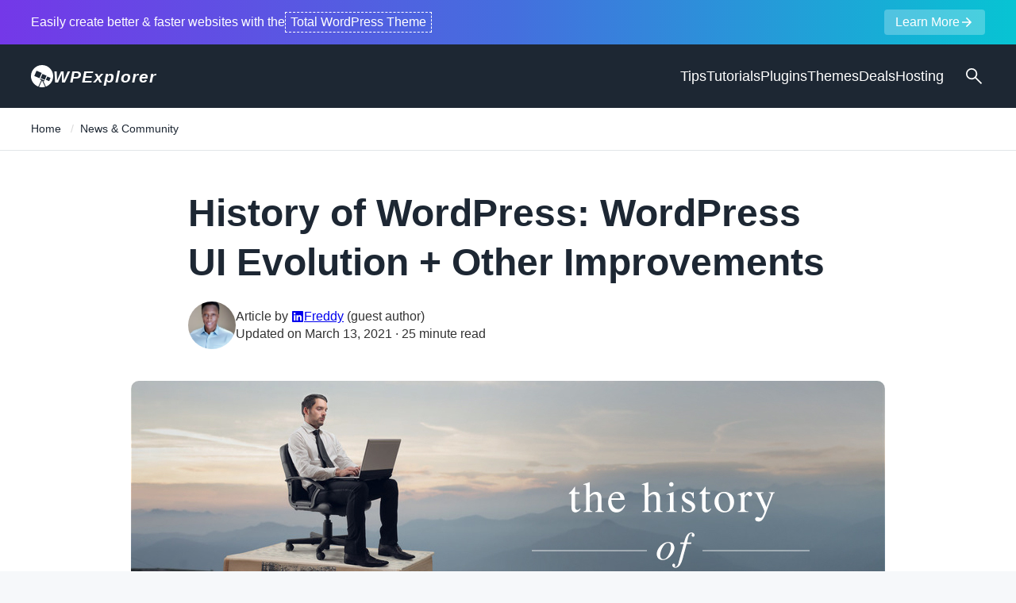

--- FILE ---
content_type: text/html; charset=UTF-8
request_url: https://www.wpexplorer.com/history-wordpress-ui/
body_size: 25180
content:
<!DOCTYPE html>
<html lang="en-US">
<head>
<meta charset="UTF-8">
<meta name="viewport" content="width=device-width, initial-scale=1.0">
<link rel="preload" as="image" href="https://www.wpexplorer.com/wp-content/uploads/the-history-of-wordpress.jpg" fetchpriority="high"><meta name='robots' content='index, follow, max-image-preview:large, max-snippet:-1, max-video-preview:-1' />
	<style>img:is([sizes="auto" i], [sizes^="auto," i]) { contain-intrinsic-size: 3000px 1500px }</style>
	
	<!-- This site is optimized with the Yoast SEO Premium plugin v24.2 (Yoast SEO v25.6) - https://yoast.com/wordpress/plugins/seo/ -->
	<title>History of WordPress: WordPress UI Evolution + Other Improvements</title>
	<meta name="description" content="History of the WordPress UI. Checkout screenshots of the evolution of WordPress over the years, and see how &amp; when changes took place." />
	<link rel="canonical" href="https://www.wpexplorer.com/history-wordpress-ui/" />
	<meta property="og:locale" content="en_US" />
	<meta property="og:type" content="article" />
	<meta property="og:title" content="History of WordPress: WordPress UI Evolution + Other Improvements" />
	<meta property="og:description" content="History of the WordPress UI. Checkout screenshots of the evolution of WordPress over the years, and see how &amp; when changes took place." />
	<meta property="og:url" content="https://www.wpexplorer.com/history-wordpress-ui/" />
	<meta property="og:site_name" content="WPExplorer" />
	<meta property="article:publisher" content="https://www.facebook.com/WPExplorerThemes" />
	<meta property="article:published_time" content="2016-07-24T20:39:53+00:00" />
	<meta property="article:modified_time" content="2021-03-13T22:11:02+00:00" />
	<meta property="og:image" content="https://www.wpexplorer.com/wp-content/uploads/the-history-of-wordpress.jpg" />
	<meta property="og:image:width" content="950" />
	<meta property="og:image:height" content="450" />
	<meta property="og:image:type" content="image/jpeg" />
	<meta name="author" content="Freddy" />
	<meta name="twitter:card" content="summary_large_image" />
	<meta name="twitter:creator" content="@wpexplorer" />
	<meta name="twitter:site" content="@wpexplorer" />
	<meta name="twitter:label1" content="Written by" />
	<meta name="twitter:data1" content="Freddy" />
	<meta name="twitter:label2" content="Est. reading time" />
	<meta name="twitter:data2" content="32 minutes" />
	<script type="application/ld+json" class="yoast-schema-graph">{"@context":"https://schema.org","@graph":[{"@type":"Article","@id":"https://www.wpexplorer.com/history-wordpress-ui/#article","isPartOf":{"@id":"https://www.wpexplorer.com/history-wordpress-ui/"},"author":{"name":"Freddy","@id":"https://www.wpexplorer.com/#/schema/person/886a4a1ab4ffbd45f18c03219903841e"},"headline":"History of WordPress: WordPress UI Evolution + Other Improvements","datePublished":"2016-07-24T20:39:53+00:00","dateModified":"2021-03-13T22:11:02+00:00","mainEntityOfPage":{"@id":"https://www.wpexplorer.com/history-wordpress-ui/"},"wordCount":4849,"commentCount":5,"publisher":{"@id":"https://www.wpexplorer.com/#organization"},"image":{"@id":"https://www.wpexplorer.com/history-wordpress-ui/#primaryimage"},"thumbnailUrl":"https://www.wpexplorer.com/wp-content/uploads/the-history-of-wordpress.jpg","articleSection":["News &amp; Community"],"inLanguage":"en-US","potentialAction":[{"@type":"CommentAction","name":"Comment","target":["https://www.wpexplorer.com/history-wordpress-ui/#respond"]}]},{"@type":"WebPage","@id":"https://www.wpexplorer.com/history-wordpress-ui/","url":"https://www.wpexplorer.com/history-wordpress-ui/","name":"History of WordPress: WordPress UI Evolution + Other Improvements","isPartOf":{"@id":"https://www.wpexplorer.com/#website"},"primaryImageOfPage":{"@id":"https://www.wpexplorer.com/history-wordpress-ui/#primaryimage"},"image":{"@id":"https://www.wpexplorer.com/history-wordpress-ui/#primaryimage"},"thumbnailUrl":"https://www.wpexplorer.com/wp-content/uploads/the-history-of-wordpress.jpg","datePublished":"2016-07-24T20:39:53+00:00","dateModified":"2021-03-13T22:11:02+00:00","description":"History of the WordPress UI. Checkout screenshots of the evolution of WordPress over the years, and see how & when changes took place.","breadcrumb":{"@id":"https://www.wpexplorer.com/history-wordpress-ui/#breadcrumb"},"inLanguage":"en-US","potentialAction":[{"@type":"ReadAction","target":["https://www.wpexplorer.com/history-wordpress-ui/"]}]},{"@type":"ImageObject","inLanguage":"en-US","@id":"https://www.wpexplorer.com/history-wordpress-ui/#primaryimage","url":"https://www.wpexplorer.com/wp-content/uploads/the-history-of-wordpress.jpg","contentUrl":"https://www.wpexplorer.com/wp-content/uploads/the-history-of-wordpress.jpg","width":950,"height":450},{"@type":"BreadcrumbList","@id":"https://www.wpexplorer.com/history-wordpress-ui/#breadcrumb","itemListElement":[{"@type":"ListItem","position":1,"name":"Home","item":"https://www.wpexplorer.com/"},{"@type":"ListItem","position":2,"name":"News &amp; Community","item":"https://www.wpexplorer.com/news-community/"},{"@type":"ListItem","position":3,"name":"History of WordPress: WordPress UI Evolution + Other Improvements"}]},{"@type":"WebSite","@id":"https://www.wpexplorer.com/#website","url":"https://www.wpexplorer.com/","name":"WPExplorer","description":"","publisher":{"@id":"https://www.wpexplorer.com/#organization"},"alternateName":"WPEX","potentialAction":[{"@type":"SearchAction","target":{"@type":"EntryPoint","urlTemplate":"https://www.wpexplorer.com/?s={search_term_string}"},"query-input":{"@type":"PropertyValueSpecification","valueRequired":true,"valueName":"search_term_string"}}],"inLanguage":"en-US"},{"@type":"Organization","@id":"https://www.wpexplorer.com/#organization","name":"WPExplorer","alternateName":"WPEX","url":"https://www.wpexplorer.com/","logo":{"@type":"ImageObject","inLanguage":"en-US","@id":"https://www.wpexplorer.com/#/schema/logo/image/","url":"https://www.wpexplorer.com/wp-content/uploads/2025/10/wpexplorer-logo.webp","contentUrl":"https://www.wpexplorer.com/wp-content/uploads/2025/10/wpexplorer-logo.webp","width":512,"height":512,"caption":"WPExplorer"},"image":{"@id":"https://www.wpexplorer.com/#/schema/logo/image/"},"sameAs":["https://www.facebook.com/WPExplorerThemes","https://x.com/wpexplorer","https://www.instagram.com/wpexplorer/","https://www.pinterest.com/wpexplorer/","https://www.youtube.com/user/wpexplorertv","https://themeforest.net/user/wpexplorer","https://github.com/wpexplorer/","https://profiles.wordpress.org/wpexplorer/","https://www.linkedin.com/company/wpexplorer/"],"description":"WPExplorer helps you learn everything you need to know about WordPress. Become a better WordPress user and developer via our shared tips, recommendations, guides and tutorials. We are also the creators of the popular Total WordPress Theme.","numberOfEmployees":{"@type":"QuantitativeValue","minValue":"1","maxValue":"10"}},{"@type":"Person","@id":"https://www.wpexplorer.com/#/schema/person/886a4a1ab4ffbd45f18c03219903841e","name":"Freddy","image":{"@type":"ImageObject","inLanguage":"en-US","@id":"https://www.wpexplorer.com/#/schema/person/image/","url":"https://secure.gravatar.com/avatar/ac38d64c0129d6941366e2ff3bf2402f759a2259eabf97774c941d7f83014888?s=96&d=mm&r=g","contentUrl":"https://secure.gravatar.com/avatar/ac38d64c0129d6941366e2ff3bf2402f759a2259eabf97774c941d7f83014888?s=96&d=mm&r=g","caption":"Freddy"},"description":"Freddy is a WordPress theme reviewer at WP Theme Raves, published WordPress blogger, web dev and founder of Vista Media Enterprises, an online business dedicated to WordPress users looking to boost conversion rates via content marketing.","sameAs":["https://www.linkedin.com/in/vfredseo/"],"gender":"male","knowsLanguage":["English"],"worksFor":"Vista Media"}]}</script>
	<!-- / Yoast SEO Premium plugin. -->


<link rel="alternate" type="application/rss+xml" title="WPExplorer &raquo; Feed" href="https://www.wpexplorer.com/feed/" />
<link rel='stylesheet' id='wp-block-library-css' href='https://www.wpexplorer.com/wp-includes/css/dist/block-library/style.min.css?ver=6.8.3' media='all' />
<style id='wp-block-library-inline-css'>
@counter-style checkmark {system: cyclic;symbols: "\2713";suffix: " ";}.wp-block-list.is-style-list-checkmark {list-style: checkmark;}
.wp-block-list.is-style-list-spaced li{margin-block:1em;}
.wp-block-list.is-style-list-tags{list-style:none;padding-inline:0;margin-inline:0;display:flex;flex-wrap:wrap;gap:.5em 1em;}.wp-block-list.is-style-list-tags li{margin:0;padding:0;}
.wp-block-image.is-style-fullwidth img{width:100%;}
</style>
<style id='classic-theme-styles-inline-css'>
/*! This file is auto-generated */
.wp-block-button__link{color:#fff;background-color:#32373c;border-radius:9999px;box-shadow:none;text-decoration:none;padding:calc(.667em + 2px) calc(1.333em + 2px);font-size:1.125em}.wp-block-file__button{background:#32373c;color:#fff;text-decoration:none}
</style>
<style id='wpexplorer-coupons-style-inline-css'>
.wpex-block-coupons:not(.wp-block){display:grid;gap:min(var(--wp--preset--spacing--60),5vw);grid-template-columns:var(--wpexplorer-coupons-grid-cols)}.wpex-block-coupons:not(.wp-block) .wpex-block-coupon{display:flex;margin-block:0}@media(min-width:800px){:root{--wpexplorer-coupons-grid-cols:repeat(2,1fr)}}

</style>
<style id='wpexplorer-coupon-style-inline-css'>
.wpex-block-coupon{margin-block:var(--wp--preset--spacing--60);position:relative}.wpex-block-coupon__inner{border:3px dashed var(--wp--preset--color--contrast-3,currentColor);border-radius:.5rem;display:flex;flex-grow:1;gap:var(--wp--preset--spacing--50);padding:var(--wp--preset--spacing--50);transition:.15s ease-in-out}.wpex-block-coupon__inner:is(:hover,:focus-within){border-color:var(--wp--preset--color--accent);outline:0}.wpex-block-coupon__inner:is(:hover,:focus-within) .wpex-block-coupon__heading{color:var(--wp--preset--color--accent)}.wpex-block-coupon__link{color:currentColor;text-decoration:none}.wpex-block-coupon__link:after{content:"";inset:0;position:absolute}.wpex-block-coupon__image{flex-shrink:0;width:min(40%,200px)}.wpex-block-coupon__image img{border-radius:.5rem;-o-object-fit:cover;object-fit:cover}.wpex-block-coupon__heading{font-size:1.25rem;font-weight:600;margin:0}.wpex-block-coupon__content{display:flex;flex-direction:column;flex-grow:1;gap:var(--wp--preset--spacing--30)}.wpex-block-coupon__description{font-size:.938rem;margin-block-end:var(--wp--preset--spacing--20)}.wpex-block-coupon__description p{margin:0}.wpex-block-coupon__button{font-size:1rem;margin-block-start:auto;width:-moz-fit-content;width:fit-content}.wpex-block-coupon__popup{background:#1e1e1e;border-radius:.5rem;box-shadow:0 2px 4px rgba(0,0,0,.3);color:#fff;font-size:1.5rem;inset-block-start:min(300px,50%);inset-inline-start:50%;line-height:normal;line-height:1.5;padding:1rem 1.5rem;position:fixed;text-decoration:none;transform:translate(-50%,-50%);z-index:1000}.wpex-block-coupon__popup p{margin:0;text-align:center}.has-coupon-popup{pointer-events:none}.has-coupon-popup:after{background:rgba(0,0,0,.6);content:"";display:block;inset:0;position:fixed;z-index:100}.entry h2.wpex-block-coupon__heading{margin:0;padding:0}.entry .wpex-block-coupon__description p{margin:0}@media only screen and (max-width:500px){.wpex-block-coupon__link{flex-direction:column}.wpex-block-coupon__image{flex-shrink:1;width:100%}.wpex-block-coupon__image img{width:100%}}

</style>
<style id='wpexplorer-table-of-contents-style-inline-css'>
.wpex-block-table-of-contents{margin-block:2.5rem}.wpex-block-table-of-contents ol.wpex-block-table-of-contents__list{border-inline-start:1px solid #ddd;font-size:1rem;list-style:none;margin:0;padding-inline-start:1rem}.wpex-block-table-of-contents ol.wpex-block-table-of-contents__list ol.wpex-block-table-of-contents__list{border:0;margin:0}.wpex-block-table-of-contents ol.wpex-block-table-of-contents__list a{text-decoration:none}.wpex-block-table-of-contents ol.wpex-block-table-of-contents__list a:hover{text-decoration:underline}.wpex-block-table-of-contents ol li.wpex-block-table-of-contents__item{margin:0;padding-block:2px}.wpex-block-table-of-contents__heading{cursor:pointer;font-size:1.125rem;font-weight:600;margin-bottom:.75rem}

</style>
<style id='global-styles-inline-css'>
:root{--wp--preset--aspect-ratio--square: 1;--wp--preset--aspect-ratio--4-3: 4/3;--wp--preset--aspect-ratio--3-4: 3/4;--wp--preset--aspect-ratio--3-2: 3/2;--wp--preset--aspect-ratio--2-3: 2/3;--wp--preset--aspect-ratio--16-9: 16/9;--wp--preset--aspect-ratio--9-16: 9/16;--wp--preset--color--black: #000000;--wp--preset--color--cyan-bluish-gray: #abb8c3;--wp--preset--color--white: #ffffff;--wp--preset--color--pale-pink: #f78da7;--wp--preset--color--vivid-red: #cf2e2e;--wp--preset--color--luminous-vivid-orange: #ff6900;--wp--preset--color--luminous-vivid-amber: #fcb900;--wp--preset--color--light-green-cyan: #7bdcb5;--wp--preset--color--vivid-green-cyan: #00d084;--wp--preset--color--pale-cyan-blue: #8ed1fc;--wp--preset--color--vivid-cyan-blue: #0693e3;--wp--preset--color--vivid-purple: #9b51e0;--wp--preset--gradient--vivid-cyan-blue-to-vivid-purple: linear-gradient(135deg,rgba(6,147,227,1) 0%,rgb(155,81,224) 100%);--wp--preset--gradient--light-green-cyan-to-vivid-green-cyan: linear-gradient(135deg,rgb(122,220,180) 0%,rgb(0,208,130) 100%);--wp--preset--gradient--luminous-vivid-amber-to-luminous-vivid-orange: linear-gradient(135deg,rgba(252,185,0,1) 0%,rgba(255,105,0,1) 100%);--wp--preset--gradient--luminous-vivid-orange-to-vivid-red: linear-gradient(135deg,rgba(255,105,0,1) 0%,rgb(207,46,46) 100%);--wp--preset--gradient--very-light-gray-to-cyan-bluish-gray: linear-gradient(135deg,rgb(238,238,238) 0%,rgb(169,184,195) 100%);--wp--preset--gradient--cool-to-warm-spectrum: linear-gradient(135deg,rgb(74,234,220) 0%,rgb(151,120,209) 20%,rgb(207,42,186) 40%,rgb(238,44,130) 60%,rgb(251,105,98) 80%,rgb(254,248,76) 100%);--wp--preset--gradient--blush-light-purple: linear-gradient(135deg,rgb(255,206,236) 0%,rgb(152,150,240) 100%);--wp--preset--gradient--blush-bordeaux: linear-gradient(135deg,rgb(254,205,165) 0%,rgb(254,45,45) 50%,rgb(107,0,62) 100%);--wp--preset--gradient--luminous-dusk: linear-gradient(135deg,rgb(255,203,112) 0%,rgb(199,81,192) 50%,rgb(65,88,208) 100%);--wp--preset--gradient--pale-ocean: linear-gradient(135deg,rgb(255,245,203) 0%,rgb(182,227,212) 50%,rgb(51,167,181) 100%);--wp--preset--gradient--electric-grass: linear-gradient(135deg,rgb(202,248,128) 0%,rgb(113,206,126) 100%);--wp--preset--gradient--midnight: linear-gradient(135deg,rgb(2,3,129) 0%,rgb(40,116,252) 100%);--wp--preset--font-size--small: 13px;--wp--preset--font-size--medium: 20px;--wp--preset--font-size--large: 36px;--wp--preset--font-size--x-large: 42px;--wp--preset--spacing--20: 0.44rem;--wp--preset--spacing--30: 0.67rem;--wp--preset--spacing--40: 1rem;--wp--preset--spacing--50: 1.5rem;--wp--preset--spacing--60: 2.25rem;--wp--preset--spacing--70: 3.38rem;--wp--preset--spacing--80: 5.06rem;--wp--preset--shadow--natural: 6px 6px 9px rgba(0, 0, 0, 0.2);--wp--preset--shadow--deep: 12px 12px 50px rgba(0, 0, 0, 0.4);--wp--preset--shadow--sharp: 6px 6px 0px rgba(0, 0, 0, 0.2);--wp--preset--shadow--outlined: 6px 6px 0px -3px rgba(255, 255, 255, 1), 6px 6px rgba(0, 0, 0, 1);--wp--preset--shadow--crisp: 6px 6px 0px rgba(0, 0, 0, 1);}:where(.is-layout-flex){gap: 0.5em;}:where(.is-layout-grid){gap: 0.5em;}body .is-layout-flex{display: flex;}.is-layout-flex{flex-wrap: wrap;align-items: center;}.is-layout-flex > :is(*, div){margin: 0;}body .is-layout-grid{display: grid;}.is-layout-grid > :is(*, div){margin: 0;}:where(.wp-block-columns.is-layout-flex){gap: 2em;}:where(.wp-block-columns.is-layout-grid){gap: 2em;}:where(.wp-block-post-template.is-layout-flex){gap: 1.25em;}:where(.wp-block-post-template.is-layout-grid){gap: 1.25em;}.has-black-color{color: var(--wp--preset--color--black) !important;}.has-cyan-bluish-gray-color{color: var(--wp--preset--color--cyan-bluish-gray) !important;}.has-white-color{color: var(--wp--preset--color--white) !important;}.has-pale-pink-color{color: var(--wp--preset--color--pale-pink) !important;}.has-vivid-red-color{color: var(--wp--preset--color--vivid-red) !important;}.has-luminous-vivid-orange-color{color: var(--wp--preset--color--luminous-vivid-orange) !important;}.has-luminous-vivid-amber-color{color: var(--wp--preset--color--luminous-vivid-amber) !important;}.has-light-green-cyan-color{color: var(--wp--preset--color--light-green-cyan) !important;}.has-vivid-green-cyan-color{color: var(--wp--preset--color--vivid-green-cyan) !important;}.has-pale-cyan-blue-color{color: var(--wp--preset--color--pale-cyan-blue) !important;}.has-vivid-cyan-blue-color{color: var(--wp--preset--color--vivid-cyan-blue) !important;}.has-vivid-purple-color{color: var(--wp--preset--color--vivid-purple) !important;}.has-black-background-color{background-color: var(--wp--preset--color--black) !important;}.has-cyan-bluish-gray-background-color{background-color: var(--wp--preset--color--cyan-bluish-gray) !important;}.has-white-background-color{background-color: var(--wp--preset--color--white) !important;}.has-pale-pink-background-color{background-color: var(--wp--preset--color--pale-pink) !important;}.has-vivid-red-background-color{background-color: var(--wp--preset--color--vivid-red) !important;}.has-luminous-vivid-orange-background-color{background-color: var(--wp--preset--color--luminous-vivid-orange) !important;}.has-luminous-vivid-amber-background-color{background-color: var(--wp--preset--color--luminous-vivid-amber) !important;}.has-light-green-cyan-background-color{background-color: var(--wp--preset--color--light-green-cyan) !important;}.has-vivid-green-cyan-background-color{background-color: var(--wp--preset--color--vivid-green-cyan) !important;}.has-pale-cyan-blue-background-color{background-color: var(--wp--preset--color--pale-cyan-blue) !important;}.has-vivid-cyan-blue-background-color{background-color: var(--wp--preset--color--vivid-cyan-blue) !important;}.has-vivid-purple-background-color{background-color: var(--wp--preset--color--vivid-purple) !important;}.has-black-border-color{border-color: var(--wp--preset--color--black) !important;}.has-cyan-bluish-gray-border-color{border-color: var(--wp--preset--color--cyan-bluish-gray) !important;}.has-white-border-color{border-color: var(--wp--preset--color--white) !important;}.has-pale-pink-border-color{border-color: var(--wp--preset--color--pale-pink) !important;}.has-vivid-red-border-color{border-color: var(--wp--preset--color--vivid-red) !important;}.has-luminous-vivid-orange-border-color{border-color: var(--wp--preset--color--luminous-vivid-orange) !important;}.has-luminous-vivid-amber-border-color{border-color: var(--wp--preset--color--luminous-vivid-amber) !important;}.has-light-green-cyan-border-color{border-color: var(--wp--preset--color--light-green-cyan) !important;}.has-vivid-green-cyan-border-color{border-color: var(--wp--preset--color--vivid-green-cyan) !important;}.has-pale-cyan-blue-border-color{border-color: var(--wp--preset--color--pale-cyan-blue) !important;}.has-vivid-cyan-blue-border-color{border-color: var(--wp--preset--color--vivid-cyan-blue) !important;}.has-vivid-purple-border-color{border-color: var(--wp--preset--color--vivid-purple) !important;}.has-vivid-cyan-blue-to-vivid-purple-gradient-background{background: var(--wp--preset--gradient--vivid-cyan-blue-to-vivid-purple) !important;}.has-light-green-cyan-to-vivid-green-cyan-gradient-background{background: var(--wp--preset--gradient--light-green-cyan-to-vivid-green-cyan) !important;}.has-luminous-vivid-amber-to-luminous-vivid-orange-gradient-background{background: var(--wp--preset--gradient--luminous-vivid-amber-to-luminous-vivid-orange) !important;}.has-luminous-vivid-orange-to-vivid-red-gradient-background{background: var(--wp--preset--gradient--luminous-vivid-orange-to-vivid-red) !important;}.has-very-light-gray-to-cyan-bluish-gray-gradient-background{background: var(--wp--preset--gradient--very-light-gray-to-cyan-bluish-gray) !important;}.has-cool-to-warm-spectrum-gradient-background{background: var(--wp--preset--gradient--cool-to-warm-spectrum) !important;}.has-blush-light-purple-gradient-background{background: var(--wp--preset--gradient--blush-light-purple) !important;}.has-blush-bordeaux-gradient-background{background: var(--wp--preset--gradient--blush-bordeaux) !important;}.has-luminous-dusk-gradient-background{background: var(--wp--preset--gradient--luminous-dusk) !important;}.has-pale-ocean-gradient-background{background: var(--wp--preset--gradient--pale-ocean) !important;}.has-electric-grass-gradient-background{background: var(--wp--preset--gradient--electric-grass) !important;}.has-midnight-gradient-background{background: var(--wp--preset--gradient--midnight) !important;}.has-small-font-size{font-size: var(--wp--preset--font-size--small) !important;}.has-medium-font-size{font-size: var(--wp--preset--font-size--medium) !important;}.has-large-font-size{font-size: var(--wp--preset--font-size--large) !important;}.has-x-large-font-size{font-size: var(--wp--preset--font-size--x-large) !important;}
:where(.wp-block-post-template.is-layout-flex){gap: 1.25em;}:where(.wp-block-post-template.is-layout-grid){gap: 1.25em;}
:where(.wp-block-columns.is-layout-flex){gap: 2em;}:where(.wp-block-columns.is-layout-grid){gap: 2em;}
:root :where(.wp-block-pullquote){font-size: 1.5em;line-height: 1.6;}
</style>
<link rel='stylesheet' id='style-css' href='https://www.wpexplorer.com/wp-content/themes/wpexplorer/style.css?ver=1768010508' media='all' />
<link rel="icon" href="https://www.wpexplorer.com/wp-content/uploads/cropped-wpexplorer-wordpress-blog.jpg" sizes="32x32" />
<link rel="icon" href="https://www.wpexplorer.com/wp-content/uploads/cropped-wpexplorer-wordpress-blog.jpg" sizes="192x192" />
<link rel="apple-touch-icon" href="https://www.wpexplorer.com/wp-content/uploads/cropped-wpexplorer-wordpress-blog.jpg" />
<meta name="msapplication-TileImage" content="https://www.wpexplorer.com/wp-content/uploads/cropped-wpexplorer-wordpress-blog.jpg" />
<script>(function(w,d,t,h,s,n){w.FlodeskObject=n;var ffn=function(){(w[n].q=w[n].q||[]).push(arguments);};w[n]=w[n]||ffn;var f=d.getElementsByTagName(t)[0],v="?v="+Math.floor(new Date().getTime()/(120*1000))*60,sm=d.createElement(t);sm.async=true;sm.type="module";sm.src=h+s+".mjs"+v;f.parentNode.insertBefore(sm,f);var sn=d.createElement(t);sn.async=true;sn.noModule=true;sn.src=h+s+".js"+v;f.parentNode.insertBefore(sn,f);})(window,document,"script","https://assets.flodesk.com","/universal","fd");</script></head>

<body class="wp-singular post-template-default single single-post postid-32930 single-format-standard wp-theme-wpexplorer">
	
	<a href="#main" class="screen-reader-shortcut screen-reader-text">Skip to main content</a>

	<div id="site-wrap">

		<div id="topnotice" class="topnotice--default">			<a href="https://totalwptheme.com/" class="link" rel="noopener" target="_blank">
				<div class="container">
					Easily create better &amp; faster websites with the <span class="outline">Total WordPress Theme</span> <span class="btn">Learn More<span class="icon" aria-hidden="true"><svg xmlns="http://www.w3.org/2000/svg" height="24px" viewBox="0 -960 960 960" width="24px" fill="currentColor"><path d="M647-440H160v-80h487L423-744l57-56 320 320-320 320-57-56 224-224Z"/></svg></span></span>
				</div>
				<span class="screen-reader-text">(opens a new tab)</span>
			</a>
		</div>

		<header id="header" class="site-header">
			<div class="container">
				<div class="header-flex">
					<div id="logo">
						<a href="https://www.wpexplorer.com/" rel="home"><svg class="site-logo__icon" width="28" height="28" enable-background="new 0 0 800 800" aria-hidden="true" focusable="false" viewBox="0 0 800 800" xml:space="preserve" xmlns="http://www.w3.org/2000/svg"><g fill="currentColor"><path d="m263.51 774.87 111.04-231.3-48.39-20.71 13.11-30.55 148.85 63.7-13.07 30.58-35.83-15.34 99.71 203.81c152.43-56.46 261.07-203.1 261.07-375.12 0-220.9-179.06-399.94-399.95-399.94s-399.94 179.04-399.94 399.94c0 20.76 1.67 41.11 4.71 61.04 0.52 3.07 1.09 6.15 1.66 9.21 0.63 3.58 1.39 7.1 2.13 10.66 29.37 135.88 126.81 246.38 254.9 294.02zm442.83-312.71-50.54 118.09-118.1-50.57 50.56-118.08 118.08 50.56zm-292.57-143.45 148.85 63.71-63.72 148.85-148.85-63.71 63.72-148.85zm-213.66-114.89 188.5 80.68-80.7 188.49-188.5-80.67 80.7-188.5z"></path><path d="m512.54 783.72-112.58-225.38-110.05 225.24c21.61 6.37 43.98 11 66.94 13.68 3.54 0.4 7.06 0.85 10.63 1.15 2.39 0.23 4.8 0.38 7.2 0.56 8.41 0.52 16.82 0.89 25.37 0.89 39.08 0 76.79-5.7 112.49-16.14z"></path></g></svg><span>WPExplorer</span></a>
					</div>
					<button type="button" class="mobile-toggle" role="button" tabindex="0" aria-label="Open Menu" aria-haspopup="dialog">
						<svg class="mobile-toggle-icon" xmlns="http://www.w3.org/2000/svg" height="32px" viewBox="0 -960 960 960" width="32px" fill="currentColor" aria-hidden="true"><path d="M140-254.62v-59.99h680v59.99H140ZM140-450v-60h680v60H140Zm0-195.39v-59.99h680v59.99H140Z"/></svg>
						<svg class="mobile-toggle-icon mobile-toggle-icon--active" xmlns="http://www.w3.org/2000/svg" height="32px" viewBox="0 -960 960 960" width="32px" fill="currentColor"><path d="M140-260v-60h488.46v60H140Zm637.85-38.08L595.15-480l182.7-181.54L820-619.38 679.46-480 820-340.23l-42.15 42.15ZM140-450v-60h371.54v60H140Zm0-190v-60h488.46v60H140Z"/></svg>
					</button>
					<nav id="navigation" class="site-nav" aria-label="Main menu">
						<ul id="menu-main" class=""><li id="menu-item-65430" class="menu-item menu-item-type-taxonomy menu-item-object-category menu-item-65430"><a href="https://www.wpexplorer.com/tips/">Tips</a></li>
<li id="menu-item-65431" class="menu-item menu-item-type-taxonomy menu-item-object-category menu-item-65431"><a href="https://www.wpexplorer.com/tutorials/">Tutorials</a></li>
<li id="menu-item-65440" class="menu-item menu-item-type-taxonomy menu-item-object-category menu-item-65440"><a href="https://www.wpexplorer.com/wordpress-plugins/">Plugins</a></li>
<li id="menu-item-65438" class="menu-item menu-item-type-taxonomy menu-item-object-category menu-item-65438"><a href="https://www.wpexplorer.com/wordpress-themes/">Themes</a></li>
<li id="menu-item-29740" class="menu-item menu-item-type-post_type menu-item-object-page menu-item-29740"><a href="https://www.wpexplorer.com/deals/">Deals</a></li>
<li id="menu-item-45543" class="menu-item menu-item-type-post_type menu-item-object-post menu-item-45543"><a href="https://www.wpexplorer.com/wordpress-hosting/">Hosting</a></li>
</ul>					</nav>
					<button type="button" class="site-search-button" aria-label="Open Search" aria-haspopup="dialog">
						<svg aria-hidden="true" xmlns="http://www.w3.org/2000/svg" height="28px" viewBox="0 -960 960 960" width="28px" fill="currentColor"><path d="M781.69-136.92 530.46-388.16q-30 24.77-69 38.77-39 14-80.69 14-102.55 0-173.58-71.01-71.03-71.01-71.03-173.54 0-102.52 71.01-173.6 71.01-71.07 173.54-71.07 102.52 0 173.6 71.03 71.07 71.03 71.07 173.58 0 42.85-14.38 81.85-14.39 39-38.39 67.84l251.23 251.23-42.15 42.16ZM380.77-395.38q77.31 0 130.96-53.66 53.66-53.65 53.66-130.96t-53.66-130.96q-53.65-53.66-130.96-53.66t-130.96 53.66Q196.15-657.31 196.15-580t53.66 130.96q53.65 53.66 130.96 53.66Z"/></svg>
					</button>
					<div class="header-search" tabindex="-1">
						<form role="search" method="get" class="header-search-form" action="https://www.wpexplorer.com/">
							<label for="search-form" class="header-search-form__label screen-reader-text">Search in WPExplorer.com</label>
							<input id="search-form" type="search" class="header-search-form__input" name="s" placeholder="Type to search..." required>
							<button aria-label="Search" type="submit" class="header-search-form__submit"><svg aria-hidden="true" xmlns="http://www.w3.org/2000/svg" height="24px" viewBox="0 -960 960 960" width="24px" fill="currentColor"><path d="M781.69-136.92 530.46-388.16q-30 24.77-69 38.77-39 14-80.69 14-102.55 0-173.58-71.01-71.03-71.01-71.03-173.54 0-102.52 71.01-173.6 71.01-71.07 173.54-71.07 102.52 0 173.6 71.03 71.07 71.03 71.07 173.58 0 42.85-14.38 81.85-14.39 39-38.39 67.84l251.23 251.23-42.15 42.16ZM380.77-395.38q77.31 0 130.96-53.66 53.66-53.65 53.66-130.96t-53.66-130.96q-53.65-53.66-130.96-53.66t-130.96 53.66Q196.15-657.31 196.15-580t53.66 130.96q53.65 53.66 130.96 53.66Z"/></svg></button>
						</form>
					</div>
				</div>
			</div>
		</header>

		<div id="content" class="clr">
	<div id="top-trail"><div class="container"><nav aria-label="breadcrumbs" id="breadcrumbs" class="site-breadcrumbs"><ol><li><a href="https://www.wpexplorer.com/">Home</a></li>  <li><a href="https://www.wpexplorer.com/news-community/">News &amp; Community</a></li></ol></nav></div></div>

	<main id="main" class="clr">
				<article id="post-article">
			<header class="container-med">
				<h1>History of WordPress: WordPress UI Evolution + Other Improvements</h1>
				
<div class="post-meta">
	<div class="post-meta__avatar">
		<img src="https://www.wpexplorer.com/wp-content/uploads/freddy-muriuki-avatar-2024.webp" alt="history-wordpress-ui" height="70" width="70" loading="lazy" />	</div>
	<div class="post-meta__details">
		<div class="name">Article by <a href="https://www.linkedin.com/in/vfredseo/" rel="noopener nofollow" target="_blank" aria-label="Freddy (opens in a new tab)"><span class="icon" aria-hidden="true"><svg height="20" width="20" xmlns="http://www.w3.org/2000/svg" viewBox="0 0 448 512"><path d="M416 32H31.9C14.3 32 0 46.5 0 64.3v383.4C0 465.5 14.3 480 31.9 480H416c17.6 0 32-14.5 32-32.3V64.3c0-17.8-14.4-32.3-32-32.3zM135.4 416H69V202.2h66.5V416zm-33.2-243c-21.3 0-38.5-17.3-38.5-38.5S80.9 96 102.2 96c21.2 0 38.5 17.3 38.5 38.5 0 21.3-17.2 38.5-38.5 38.5zm282.1 243h-66.4V312c0-24.8-.5-56.7-34.5-56.7-34.6 0-39.9 27-39.9 54.9V416h-66.4V202.2h63.7v29.2h.9c8.9-16.8 30.6-34.5 62.9-34.5 67.2 0 79.7 44.3 79.7 101.9V416z"/></svg></span>Freddy</a> <span>(guest author)</span></div>
		<div class="date">Updated on March 13, 2021 &middot 25 minute read</div>
	</div>
</div>			</header>
							<div id="post-image"><img width="950" height="450" src="https://www.wpexplorer.com/wp-content/uploads/the-history-of-wordpress.jpg" class="attachment-full size-full wp-post-image" alt="" decoding="async" fetchpriority="high" /></div>
						<div class="container-med">
								<div class="entry atype"><p>WordPress has been growing steadily over the last couple of years. It looks like nothing it was about ten (13) years ago. The platform is still growing and to catch a glimpse of how it all started, I would like to draw your attention to the <a title="History of WordPress: The Good, The Bad &amp; The Ugly" href="https://www.wpexplorer.com/history-wordpress/" target="_blank" rel="noopener">History of WordPress: The Good, the Bad and the Ugly</a>.</p>
<p>In today&#8217;s post, we will look at how much the WordPress UI (user interface) has evolved since May 27, 2003 when Matt Mullenweg released WordPress 0.7 &#8220;Gold&#8221;. Before we serve the juice though, let&#8217;s backtrack to April 6, 2003, the day he (Matt) invited the entire world in on the fun.</p>
<p>Here is an excerpt from the WordPress blog:</p>
<blockquote><p>Welcome to the WordPress development blog. Run by WordPress itself, it will catalog what&#8217;s happening with the development. Think of it like a changelog with comments, permalinks, archive&#8230; &#8211; Matt Mullenweg</p></blockquote>
<p>That was posted in April the 6th and Matt kept updating the blog through May 27th (the official launch date of WordPress 0.7) to this date.</p>
<p>Between April 6, 2003 and May 27 the same year, Matt made updates to various features including comments, styles as well as resolved some validation errors among other things. Everything was going on well, or according to plan. On May 22, 2003, Mullenweg was <a title="So close" href="https://wordpress.org/news/2003/05/so-close/" target="_blank" rel="noopener">So Close</a>. May 27, 2003 finally came, which leads us to the first part of this post.</p>
<h2>May 27, 2003 &#8211; WordPress 0.7 &#8220;Gold&#8221;</h2>
<p><img decoding="async" class="size-full wp-image-32953 aligncenter" src="https://www.wpexplorer.com/wp-content/uploads/wordpress-071.jpg" alt="wordpress-0.7.1-user-interface" width="620" height="385" /></p>
<p>From the photo above, you can see the &#8220;dashboard&#8221; didn&#8217;t look like anything you&#8217;ve seen in recent years. In fact, it wasn&#8217;t much of a dashboard since you went straight to the post page once logged in.</p>
<p>We can argue the WordPress UI back then focused on simplicity. We can go a step further and excuse the aesthetics since WordPress offered limited functionality. For instance, you could not assign multiple categories to a single post, something we don&#8217;t give much thought nowadays. You could not tag or even preview your posts! How times have changed.</p>
<p>All the same, there were a few interesting features that made WordPress 0.7 exciting even without all the AJAX and color we love so much today. For starters, even at this early stage, WordPress was compliant with XHTML standards up to 1.1. Remember Matt&#8217;s main &#8220;design principle&#8221; was to build an easy-to-use blogging platform based on strict web standards. He managed to throw in some CSS into 0.7 even though the results were not as pronounced.</p>
<p>With WordPress 0.7, users had the opportunity to write manual excerpts &#8211; summaries of their posts &#8211; to appear in RSS feeds among other places, and that was cool. In addition, you could <strong>publish</strong> your post immediately, save as <strong>draft </strong> or keep it <strong>private.</strong></p>
<p><strong>Updates:<br />
</strong>After every major release, Matt and the team behind WordPress release follow-up updates. Some of these updates are important maintenance or security releases while others are beta packages meant for testing purposes (meaning they&#8217;re dangerous for your production website). Therefore, after WordPress 0.7, Matt and company released the following updates:</p>
<ul class="simple-list">
<li>June 6, 2003 &#8211; WordPress 0.71 Beta and WordPress 0.71 Beta 3</li>
<li>June 9, 2003 &#8211; WordPress 0.71 &#8211; This came with a lot of bug fixes and other improvements</li>
<li>June 25, 2003 &#8211; WordPress 0.7.1.1</li>
<li>July 31, 2003 &#8211; Link Manager changes were implemented</li>
<li>Aug 24, 2003 &#8211; Point 72 Beta 1 marked the end of manually editing the configuration (wp-config.php) file</li>
<li>Sept 1, 2003 &#8211; Point 72 Beta 2 was introduced to take care of some bugs including the dreaded convert_char problem</li>
<li>October 4, 2003 &#8211; WordPress 0.72 Release Candidate 1 dropped and came with a lot of security fixes</li>
<li>October 11, 2003 &#8211; WordPress 0.72 Final Version that came with a host of new features</li>
</ul>
<h2>January 3, 2004 &#8211; WordPress 1.0</h2>
<p><img decoding="async" class="size-full wp-image-32955 aligncenter" src="https://www.wpexplorer.com/wp-content/uploads/wordpress-1.01.jpg" alt="wordpress 1.01" width="620" height="470" /></p>
<p>While this was a major step for the WordPress project, it&#8217;s surprising to see this release wasn&#8217;t named after a jazz legend. All the same, this new version of WordPress came with a couple of awesome features such as a simplified installation process, multiple categories per post, minor improvements to the UI, search engine friendly permalinks, comment moderation and much more. WordPress was heading somewhere, or rather in the right direction albeit slowly.</p>
<p><strong>Updates:<br />
</strong>As usual, Matt followed WordPress 1.0 with some important updates (and a major release)</p>
<ul class="simple-list">
<li>January 15, 2004 &#8211; WordPress 1.0.1 Release Candidate</li>
<li>January 25, 2004 &#8211; WordPress 1.0.1 &#8220;Miles&#8221; Release</li>
</ul>
<p>WordPress 1.0.1 &#8220;Miles&#8221; Release came with a slightly improved UI and significant changes to the codebase. This is how it looked:</p>
<p><img loading="lazy" decoding="async" class="alignnone aligncenter" src="https://www.wpexplorer.com/wp-content/uploads/wordpress-101.jpg" alt="WordPress 1.0.1" width="480" height="306" /></p>
<ul class="simple-list">
<li>March 11, 2004 &#8211; WordPress Updates. Dougal Campbell revealed &#8220;&#8230;the team has been working hard behind the scenes&#8230;&#8221; and &#8220;Matt is hoping that we can release 1.2 real soon&#8230;&#8221;. Eleven days later on March 22, 2004, Matt fixed the download link and made some noise about it on the blog.</li>
<li>April 29, 2004 &#8211; WordPress 1.2 Beta</li>
<li>May 11, 2004 &#8211; Peter Westwood created a WordPress fork for the Gentoo Linux system</li>
<li>May 14, 2004 &#8211; 1.2 Release Candidate</li>
<li>May 20, 2004 &#8211; Final Release Candidate (1.2)</li>
</ul>
<h2>May 22, 2004 &#8211; WordPress 1.2 &#8220;Mingus&#8221;</h2>
<p><img loading="lazy" decoding="async" class="size-full wp-image-32956 aligncenter" src="https://www.wpexplorer.com/wp-content/uploads/wordpress-1.2.jpg" alt="wordpress 1.2" width="620" height="466" /></p>
<p>On the night of April 29, 2004, Matt started testing WordPress 1.2, which had been under development since January the same year. Named &#8220;Mingus&#8221;, WordPress 1.2 dropped three weeks later on May 22, 2004. This much-anticipated version of WordPress did not disappoint in the features department for it came with the plugin architecture to extend WordPress easily, improved security; encrypted passwords and the works, unlimited update service, post preview, automatic thumbnail creator, sub categories, et cetera.</p>
<p><strong>Updates:</strong></p>
<ul class="simple-list">
<li>October 6, 2004 &#8211; WordPress 1.2.1</li>
<li>December 15, 2004 &#8211; WordPress 1.2.2</li>
</ul>
<h2>February 17, 2005 &#8211; WordPress 1.5 &#8220;Strayhorn&#8221;</h2>
<p><img loading="lazy" decoding="async" class="size-full wp-image-32957 aligncenter" src="https://www.wpexplorer.com/wp-content/uploads/wordpress-1.5.jpg" alt="wordpress 1.5" width="620" height="499" /></p>
<p>Power and elegance defined WordPress 1.5, named &#8220;Strayhorn&#8221; after Billy Strayhorn, the jazz pianist and sublime composer. As Gwen Stefani was trying to recover her stolen red dress, WordPress 1.5 was registering its 12,000th download. What changed in one point five?</p>
<p>A flexible theme system became a reality, the comment system improved in leaps and bounds, pages were introduced so you can build websites and the Dashboard feature made a debut among other things.</p>
<p><strong>Updates:<br />
</strong>Three updates followed &#8220;Strayhorn&#8221; later in the year:</p>
<ul class="simple-list">
<li>May 9, 2005 &#8211; WordPress 1.5.1 (Updated) &#8211; by now, WordPress 1.5 had over 200,000 downloads</li>
<li>June 29, 2005 &#8211; WordPress 1.5.1.3 &#8211; Matt advised WordPress users to delete some file named xmlrpc.php if they were unable to upgrade in the short-term</li>
<li>August 14, 2005 &#8211; WordPress 1.5.2 &#8211; Security fixes</li>
<li>December 20, 2005 &#8211; WordPress 2.0 Release Candidate &#8211; Can you smell WordPress 2.0 cooking? Ryan Boren announced this release.</li>
</ul>
<h2>December 31, 2005 &#8211; WordPress 2.0 &#8220;Duke&#8221;</h2>
<p><img loading="lazy" decoding="async" class="size-full wp-image-32958 aligncenter" src="https://www.wpexplorer.com/wp-content/uploads/wordpress-2.0.jpg" alt="wordpress 2.0" width="620" height="409" /></p>
<p>On New Year&#8217;s Eve, the WordPress team presented the second generation of WordPress to the world, and with it came a completely designed back-end among other cool features including:</p>
<ul class="simple-list">
<li>The visual editor (WYSIWYG)</li>
<li>The UI team gave WordPress a facelift with a blue design</li>
<li>Comments would fade out after deletion thanks to AJAX technology</li>
<li>Inline uploads were introduced</li>
<li>Akismet was bundled in this version</li>
<li>User roles were invented</li>
</ul>
<p>WordPress 2.0 had a few surprises for developers as well. The release came with great developer-friendly features such as built-in caching, theme screenshots, theme functions (functions.php), advanced abstraction and plenty of plugin hooks among others. Major &#8220;bugicide&#8221; took place at this time as well.</p>
<p><strong>Updates:</strong></p>
<ul class="simple-list">
<li>January 31, 2006 &#8211; 2.0.1 Release &#8211; This came exactly one month later and fixed over 100 bugs among other problems</li>
<li>March 10, 2006 &#8211; 2.0.2 Security Release</li>
<li>April 1, 2006 &#8211; WordPattern (Aprils Fools) &#8211; WordPattern was/is a joke!</li>
<li>June 1, 2006 &#8211; WordPress 2.0.3</li>
<li>July 29, 2006 &#8211; WordPress 2.0.4</li>
<li>October 23, 2006 &#8211; MU 1.0 and bbPress</li>
<li>October 27, 2006 &#8211; WordPress 2.0.5 &#8220;Ronan&#8221; thanks to Ryan Boren (This release was not named after any jazz legend)</li>
<li>January 5, 2007 &#8211; WordPress 2.0.6</li>
<li>January 15, 2007 &#8211; WordPress 2.0.7</li>
</ul>
<h2>January 22, 2007 &#8211; WordPress 2.1 &#8220;Ella&#8221;</h2>
<p><img loading="lazy" decoding="async" class="size-full wp-image-32959 aligncenter" src="https://www.wpexplorer.com/wp-content/uploads/wordpress-2.1.jpg" alt="wordpress 2.1" width="620" height="420" /></p>
<p>On behalf of the WordPress.org community, Matt proudly announced the availability of another release, a WordPress 2.1 aka &#8220;Ella&#8221; in honor of Ella Fitzgerald, a super talented jazz vocalist. If you have a thing for jazz music, play some of her music right now 🙂 .</p>
<p>The UI improved slightly even though a good number of new features were introduced. More AJAX was thrown into the admin panel to improve appearance and performance. Other features included a new version of Akismet, search engine privacy, autosave, spell checker, XML import/export and a redesigned post editor among others.</p>
<p>In a blog post published on the WordPress blog on this day, Matt predicted the future by announcing the next version of WordPress would drop on April 23, 2007. This was not to be the case as WordPress 2.2 &#8220;Getz&#8221; came on May 16, 2007 due to a change in the development cycle.</p>
<p><strong>Updates:</strong></p>
<ul class="simple-list">
<li>April 3, 2007 &#8211; WordPress 2.1.3 and 2.0.10</li>
</ul>
<h2>May 16, 2007 &#8211; WordPress 2.2 &#8220;Getz&#8221;</h2>
<p><img loading="lazy" decoding="async" class="size-full wp-image-32960 aligncenter" src="https://www.wpexplorer.com/wp-content/uploads/wordpress-2.2.jpg" alt="wordpress 2.2" width="620" height="411" /></p>
<p>On this day, Matt released WordPress 2.2 &#8220;Getz&#8221; for tenor saxophonist Stan Getz. Just like version 2.2, WordPress 2.2 UI didn&#8217;t change much although it came with a horde of new features such as the widget system, blogger importer, infinite comment system, full atom support and jQuery among other features. This release fixed over 240 bugs and came with a couple of developer features not mentioned above.</p>
<p><strong>Updates:</strong></p>
<ul class="simple-list">
<li>June 21, 2007 &#8211; WordPress 2.2.1</li>
<li>August 2, 2007 &#8211; WordPress 2.2.2 and 2.0.11</li>
<li>September 8, 2007 &#8211; WordPress 2.2.3</li>
<li>September 11, 2007 &#8211; WordPress 2.3 Beta 3</li>
<li>September 19, 2007 &#8211; WordPress 2.3 Release Candidate</li>
</ul>
<h2>September 25, 2007 &#8211; WordPress 2.3 &#8220;Dexter&#8221;</h2>
<p><img loading="lazy" decoding="async" class="size-full wp-image-32961 aligncenter" src="https://www.wpexplorer.com/wp-content/uploads/wordpress-2.3.jpg" alt="wordpress 2.3" width="620" height="415" /></p>
<p>The UI hadn&#8217;t changed much since WordPress 2.1 but this release fixed a lot of security loopholes. Other than that, &#8220;Dexter&#8221; came with these among other features: native tagging support so you can add tags to your posts, the <del>nagging</del> update notification, canonical URLs, kitchen sink button and the pending review feature.</p>
<p>People held parties around the world to celebrate WordPress 2.3. Rumor has it that there was one such party in San Francisco that had Matt in attendance but that&#8217;s story for another day. With all the new features and constant improvements, WordPress was gaining traction and becoming more popular by the day.</p>
<p><strong>Updates:</strong></p>
<ul class="simple-list">
<li>October 24, 2007 &#8211; WordPress 2.3.1. Release Candidate 1</li>
<li>October 26, 2007 &#8211; WordPress 2.3.1</li>
<li>December 29, 2007 &#8211; WordPress 2.3.2</li>
</ul>
<h2>March 29, 2008 &#8211; WordPress 2.5 &#8220;Brecker&#8221;</h2>
<p><img loading="lazy" decoding="async" class="size-full wp-image-32962 aligncenter" src="https://www.wpexplorer.com/wp-content/uploads/wordpress-2.5-dashboard.jpg" alt="wordpress 2.5 dashboard" width="620" height="457" /></p>
<p>After six (6) months of hard work, WordPress 2.5 was ready for the unveiling ceremony. And it came with a motherload of improved and new features, the kind that would need &#8220;&#8230;a cup of coffee or a mojito&#8230;&#8221; to go through.</p>
<p>Features at a glance:</p>
<ul class="simple-list">
<li>We saw the entry of beautiful Dashboard widgets</li>
<li>Multi-file uploader</li>
<li>Password strength indicator</li>
<li>Built-in galleries</li>
<li>Shortcode API</li>
</ul>
<p><strong>The Post Editor:</strong></p>
<p><img loading="lazy" decoding="async" class="size-full wp-image-32963 aligncenter" src="https://www.wpexplorer.com/wp-content/uploads/wordpress-2.5-post-editor.jpg" alt="wordpress 2.5 post editor" width="620" height="499" /></p>
<p>The post editor in this version was starkly different from previous versions, and critics had a field day with this. The dashboard UI looked a lot better. It was less cluttered and utilized a relaxed color scheme.</p>
<p><strong>Update:<br />
</strong>Only one update this time.</p>
<ul class="simple-list">
<li>April 25, 2008 &#8211; WordPress 2.5.1 &#8211; A number of bug fixes. Announcement made by Royen Boren</li>
</ul>
<h2>July 15, 2008 &#8211; WordPress 2.6 &#8220;Tyner&#8221;</h2>
<p><img loading="lazy" decoding="async" class="alignnone aligncenter" src="https://www.wpexplorer.com/wp-content/uploads/wordpress-2.6.jpg" alt="WordPress 2.6" width="1000" height="638" /></p>
<p>WordPress 2.6 &#8220;Tyner&#8221;, named after jazz pianist McCoy Tyner came almost a month ahead schedule. With pages in place and a plethora of features at your disposal, WordPress was quickly morphing from a blogging platform to a fully fledged CMS (Content Management System).</p>
<p>This version of WordPress saw the introduction of many useful features including post revisions, Press This!, image captions, word count, plugin update notification and bulk management of plugins among others. Just like the previous major releases, &#8220;Tyner&#8221; got its share of updates.</p>
<p><strong>Updates:</strong></p>
<ul class="simple-list">
<li>August 15, 2008 &#8211; WordPress 2.6.1 &#8211; Bug fixes, improvements for international users</li>
<li>September 8, 2008 &#8211; WordPress 2.6.2</li>
<li>October 23, 2008 &#8211; WordPress 2.6.3 &#8211; Bug in the Snoopy library was fixed</li>
</ul>
<h2>December 11, 2008 &#8211; WordPress 2.7 &#8220;Coltrane&#8221;</h2>
<p><img loading="lazy" decoding="async" class="size-full wp-image-32964 aligncenter" src="https://www.wpexplorer.com/wp-content/uploads/wordpress-2.7.jpg" alt="wordpress 2.7" width="620" height="416" /></p>
<p>WordPress 2.7 ushered in a new era in terms of UI and features. The Dashboard had more resources and the left menu was added to aid navigation. You could move around easily and achieve more in a shorter period than ever before. <a href="https://wordpress.org/news/2008/12/coltrane/" target="_blank" rel="noopener">WordPress 2.7 &#8220;Coltrane&#8221; is heavily documented</a>. It&#8217;s probably the most heavily documented of all versions. This has everything to do with the new design and the host of features that came with it.</p>
<p>For instance, you could arrange dashboard widgets with drag and drop simplicity. You could reply to comments from your dashboard and install plugins straight from the WordPress plugin repository without leaving your site. Screen Options feature was introduced to help users to customize each screen.</p>
<p><strong>The Post Editor:</strong></p>
<p><img loading="lazy" decoding="async" class="size-full wp-image-32965 aligncenter" src="https://www.wpexplorer.com/wp-content/uploads/wordpress-2.7-post-editor.jpg" alt="wordpress 2.7 post editor" width="620" height="420" /></p>
<p><strong>Updates:</strong></p>
<ul class="simple-list">
<li>February 10, 2009 &#8211; WordPress 2.7.1</li>
</ul>
<h2>June 11, 2009 &#8211; WordPress 2.8 &#8220;Baker&#8221;</h2>
<p><img loading="lazy" decoding="async" class="alignnone size-full wp-image-32971" src="https://www.wpexplorer.com/wp-content/uploads/wordpress-2.8.jpg" alt="wordpress 2.8" width="1280" height="720" /></p>
<p>In a post titled &#8220;<a title="2.8 Release Jazzes Themes and Widgets" href="https://wordpress.org/news/2009/06/wordpress-28/" target="_blank" rel="noopener">2.8 Release Jazzes Themes and Widgets</a>&#8220;, Matt said, &#8220;2.8 represents a nice fit and finish release for WordPress with improvements to themes, widgets, taxonomies and overall speed.&#8221; In addition, the release came with improved admin icons, new Screen Options and a long-deprecated feature known as Turbo among others. But even with these changes and improvements to the widget and theme systems, very little changed in terms of UI.</p>
<p><strong>Updates:</strong></p>
<ul class="simple-list">
<li>July 9, 20009 &#8211; WordPress 2.8.1</li>
<li>July 20, 2009 &#8211; WordPress 2.8.2</li>
<li>August 3, 2009 &#8211; WordPress 2.8.3 Security Release</li>
<li>August 12, 2009 &#8211; WordPRess 2.8.4 Security Release</li>
<li>October 20, 2009 &#8211; WordPress 2.8.5 Hardening Release</li>
<li>November 12, 2009 &#8211; WordPRess 2.8.6 Security Release</li>
</ul>
<h2>December 19, 2009 &#8211; WordPress 2.9 &#8220;Carmen&#8221;</h2>
<p><img loading="lazy" decoding="async" class="size-full wp-image-32972 aligncenter" src="https://www.wpexplorer.com/wp-content/uploads/wordpress-2.9.jpg" alt="wordpress 2.9" width="640" height="360" /></p>
<p>In terms of user interface, there were insignificant changes (if any). However, just like any major release, WordPress 2.9 came with a couple of great features such as super-easy video embeds, built-in image editor, better SEO, <strong>automatic database optimization</strong>. You could also bring deleted posts back from the &#8220;grave&#8221; with the undo/&#8221;trash&#8221; feature.</p>
<p>By the way, you can enable automatic database optimization by adding the following code to your wp-config.php file:</p>
<pre>define (&#039;WP_ALLOW_REPAIR&#039;,true);</pre>
<p><strong>Updates:</strong></p>
<ul class="simple-list">
<li>January 4, 2010 &#8211; WordPress 2.9.1</li>
<li>February 15, 2010 &#8211; WordPress 2.9.2</li>
</ul>
<h2>June 17, 2010 &#8211; WordPress 3.0 &#8220;Thelonious&#8221;</h2>
<p><img loading="lazy" decoding="async" class="size-full wp-image-32966 aligncenter" src="https://www.wpexplorer.com/wp-content/uploads/wordpress-3.0-dashboard.jpg" alt="wordpress 3.0-dashboard" width="620" height="407" /></p>
<p>The thirteenth (13th) major release of WordPress came nearly half a year later. Named &#8220;Thelonious&#8221;, WordPress 3.0 was the combined effort of more than two hundred (200) contributors. The UI looked great and the team had even more features for the world. This release fixed over 1,200 bugs and brought a couple of nice features such as:</p>
<ul>
<li>Default theme named Twenty Ten</li>
<li>Custom headers and backgrounds</li>
<li>Shortlinks</li>
<li>Menus</li>
<li>Custom post types</li>
<li>Merge of WordPress and MU</li>
<li>Et cetera</li>
</ul>
<p>At around the same time, Matt laid out the philosophy guiding WordPress in a speech he gave at WordCamp San Francisco.</p>
<p><strong>The Post Editor:</strong></p>
<p><img loading="lazy" decoding="async" class="size-full wp-image-32967 aligncenter" src="https://www.wpexplorer.com/wp-content/uploads/wordpress-3.0-post.jpg" alt="wordpress 3.0-post" width="620" height="414" /></p>
<p><strong>Updates:<br />
</strong>After Thelonious, we saw plenty of minor updates some of which were made for mobile devices. WordPress was finally going mobile!</p>
<ul class="simple-list">
<li>July 29, 2010 &#8211; WordPress 3.0.1</li>
<li>September 30, 2010 &#8211; WordPress for iPhone/iPad v2.6 Released</li>
<li>November 25, 2010 &#8211; Android Update 1.3.8, WordPress 3.1 Beta 1</li>
<li>November 30, 2010 &#8211; WordPress 3.0.2</li>
<li>December 8, 2010 &#8211; WordPress 3.0.3</li>
<li>December 15, 2010 &#8211; WordPress 3.1 Beta 2</li>
<li>December 25, 2010 &#8211; 3.0.4 Important Security Update</li>
<li>January 1, 2011 &#8211; WordPress 3.1 Release Candidate 2</li>
<li>January 22, 2011 &#8211; WordPress 3.1 Release Candidate 3</li>
<li>February 7, 2011 &#8211; WordPress 3.0.5 (and 3.1 Release)</li>
</ul>
<h2>February 23, 2011 &#8211; WordPress 3.1 Reinhardt&#8221;</h2>
<p><img loading="lazy" decoding="async" class="alignnone wp-image-32973 size-full" src="https://www.wpexplorer.com/wp-content/uploads/wordpress-3.1.png" alt="Courtesy: Peter Patterson" width="758" height="496" /></p>
<p>After releasing WordPress 3.1, Matt declared, &#8220;&#8230;WordPress is more of a CMS than ever before. The only limit to what you can build is your imagination.&#8221; The public started seeing the potential of WordPress as a CMS at about this time.</p>
<p>To help you achieve your online publishing dreams, 3.1 shipped with a couple of cool features such as a streamlined post editor, improved linking workflow so you can link to older content and the Admin bar among other features. Over 2k commits went into the making of WordPress 3.1. It was an exciting time I tell you.</p>
<p><strong>Updates:</strong></p>
<ul class="simple-list">
<li>April 26, 2011 &#8211; WordPress 3.1.2</li>
<li>May 12, 2011 &#8211; WordPress 3.2 Beta 1</li>
<li>May 25, 2011 &#8211; WordPress (and WordPress 3.2 Beta 2)</li>
<li>June 14, 2011 &#8211; WordPress 3.2 Release Candidate</li>
<li>June 29, 2011 WordPress 3.1.4 (and 3.2 Release Candidate 3)</li>
</ul>
<h2>May 12, 2011 &#8211; WordPress 3.2 Beta 1</h2>
<p><img loading="lazy" decoding="async" class="size-full wp-image-32968 aligncenter" src="https://www.wpexplorer.com/wp-content/uploads/wordpress-3.2-beta-2-dashboard.jpg" alt="wordpress 3.2-beta-2 dashboard" width="620" height="418" /></p>
<p>Three months later, WordPress 3.2 Beta 1 was born. What was new? There was a major Admin UI refresh (the last redesign had been in 2008), the Twenty Eleven theme was introduced, the admin bar got more links and distraction-free writing mode was created to help you focus on your content. A warning was sounded; &#8220;&#8230;we don&#8217;t recommend that you run it on a production site&#8230;&#8221; but in terms of UI, 3.2 Beta 1 had so much more to offer than 3.1.</p>
<p><strong>Updates:</strong></p>
<ul class="simple-list">
<li>WordPress 3.1 (and WordPress 3.2 Beta 2)</li>
<li>WordPress 3.2 Release Candidate</li>
<li>WordPress 3.1.4 (and 3.2 Release Candidate)</li>
</ul>
<h2>July 4, 2011 &#8211; WordPress 3.2 &#8220;Gershwin&#8221;</h2>
<p><img loading="lazy" decoding="async" class="size-full wp-image-32974 aligncenter" src="https://www.wpexplorer.com/wp-content/uploads/wordpress-3.21.jpg" alt="wordpress 3.2" width="600" height="448" /></p>
<p>On Independence Day, 2011, WordPress 3.2 &#8220;Gershwin&#8221;, the <strong>fifteenth</strong> major release was available to the world. As if by coincidence, WordPress 3.1 passed the <strong>15</strong> million download mark on the same day. The faster and lighter WordPress 3.2 came with a new HTML5 Twenty Eleven theme, Zen mode so you can write without distractions, a redesigned WordPress UI, a generous <a href="https://wordpress.org/news/2011/07/gershwin/" target="_blank" rel="noopener">thank you note</a> and so much more.</p>
<p><strong>Updates<br />
</strong>[Jack Bauer&#8217;s voice] The following happened between WordPress 3.2 and WordPress 3.3. Matt and team released the following updates:</p>
<ul class="simple-list">
<li>July 12, 2011 &#8211; WordPress 3.2.1</li>
<li>October 11, 2011 &#8211; WordPress 3.3 Beta 1</li>
<li>October 20, 2011 &#8211; WordPress 3.3 Beta 2</li>
<li>November 8, 2011 &#8211; WordPress 3.3 Beta 3</li>
<li>November 24, 2011 &#8211; WordPress 3.3 Beta 4</li>
<li>December 1, 2011 &#8211; WordPress 3.3 Release Candidate</li>
<li>December 7, 2011 &#8211; WordPress 3.3 Release Candidate 2</li>
<li>December  11, 2011 &#8211; WordPress 3.3 Release Candidate 3</li>
</ul>
<h2>December 12, 2011 &#8211; WordPress 3.3 &#8220;Sonny&#8221;</h2>
<p><img loading="lazy" decoding="async" class="alignnone size-full wp-image-32976" src="https://www.wpexplorer.com/wp-content/uploads/wordpress-3.3.png" alt="wordpress 3.3" width="750" height="663" /></p>
<p>Considered the latest and greatest version of WordPress at that time, WordPress 3.3 &#8220;Sonny&#8221; for Sonny Stitt &#8211; jazz saxophonist &#8211; came at a time when WordPress had over 65 million downloads. Oh yeah, WordPress had grown big. Some new features includes a new toolbar, drag-and-drop uploader, improved dashboard UI on iPad and other tablets, pointer tips for new features etc.</p>
<p><strong>Updates:</strong></p>
<ul class="simple-list">
<li>January 3, 2012 &#8211; WordPress 3.3.1 Security and Maintenance Release</li>
<li>April 5, 2012 &#8211; WordPress 3.4 Beta 1</li>
<li>April 12, 2012 &#8211; WordPress 3.4 Beta 2</li>
<li>April 20, 2012 &#8211; WordPress 3.4 Beta 3 (and WordPress 3.3.2)</li>
<li>May 3, 2012 &#8211;  WordPress 3.4 Beta 4</li>
<li>May 26, 2012 &#8211; WordPress 3.4 Release Candidate</li>
<li>June 7, 2012 &#8211; WordPress 3.4 Release Candidate 2</li>
</ul>
<h2>June 13, 2012 &#8211; WordPress 3.4 &#8220;Green&#8221;</h2>
<p><img loading="lazy" decoding="async" class="alignnone size-full wp-image-32975" src="https://www.wpexplorer.com/wp-content/uploads/wordpress-3.4.jpg" alt="wordpress 3.4" width="1000" height="700" /></p>
<p>On the second week of June, 2012, the world welcomed WordPress 3.4 codenamed &#8220;Green&#8221; after jazz guitarist Grant Green. The release came with significant improvements to the theme system, Twitter embeds, custom headers and improved image captions (you could add HTML).</p>
<p><strong>Updates:</strong></p>
<ul class="simple-list">
<li>June 27, 2012 &#8211; WordPress 3.4.1 Maintenance and Security Release</li>
<li>September 6, 2012 &#8211; WordPress 3.4.2 Maintenance and Security Release</li>
<li>September 27, 2012 &#8211; WordPress Beta 1</li>
<li>October 13, 2012 &#8211; WordPress 3.5 Beta 2</li>
<li>November 13, 2012 &#8211; WordPress 3.5 Beta 3</li>
</ul>
<h2>December 11, 2012 &#8211; WordPress 3.5 &#8220;Elvin&#8221;</h2>
<p><img loading="lazy" decoding="async" class="alignnone size-full wp-image-32977" src="https://www.wpexplorer.com/wp-content/uploads/wordpress-3.5.png" alt="wordpress 3.5" width="1023" height="681" /></p>
<p>Development was picking up momentum as more contributors joined Matt. WordPress 3.5, named &#8220;Elvin&#8221; in honor of Elvin Jones the drummer was &#8220;&#8230;chock-full of goodies to delight bloggers and developers alike.&#8221; For instance, the media manager was redesigned to give you more control over your media, Twenty Twelve was released and tweaks were made to the UI making it retina-ready among other things.</p>
<p><strong>Updates:</strong></p>
<ul class="simple-list">
<li>January 14, 2013 &#8211; WordPress 3.5.1 Maintenance and Security Release</li>
<li>April 4, 2012 &#8211; WordPress 3.6 Beta 1</li>
<li>June 21, 2013 &#8211; WordPress 3.5.2 Maintenance and Security Release</li>
</ul>
<h2>August 1, 2013 &#8211; WordPress 3.6 &#8220;Oscar&#8221;</h2>
<p><img loading="lazy" decoding="async" class="alignnone size-full wp-image-32978" src="https://www.wpexplorer.com/wp-content/uploads/wordpress-3.6.png" alt="wordpress 3.6" width="1353" height="647" /></p>
<p>Out of the box, WordPress 3.6 &#8220;Oscar&#8221; user interface looked great. With the improved UI came other great features such as an intuitive autosave, post locking, Twenty Thirteen theme, audio and video embeds thanks to a built-in HTML media player and improved menu editor among other things.</p>
<p><strong>Updates:</strong></p>
<ul class="simple-list">
<li>September 11, 2013 &#8211; WordPress 3.6.1 Maintenance and Security Release</li>
<li>September 28, 2013 &#8211; WordPress 3.7 Beta 1</li>
<li>October 10, 2013 &#8211; WordPress 3.7 Beta 2</li>
<li>October 18, 2013 &#8211; WordPress 3.7 Release Candidate</li>
<li>October 23, 2013 &#8211; WordPress 3.7 Release Candidate 2</li>
</ul>
<h2>October 24, 2013 &#8211; WordPress 3.7 &#8220;Basie&#8221;</h2>
<p><img loading="lazy" decoding="async" class="size-full wp-image-32979 aligncenter" src="https://www.wpexplorer.com/wp-content/uploads/wordpress-3.7.jpg" alt="wordpress 3.7" width="640" height="487" /></p>
<p>Named after Count Basie, WordPress 3.7 came with great and useful architectural updates. It was the first release of plugin-led development, a design approach the WordPress community adopted after WordPress 3.6. Great features that came with 3.7 included automatic updates, stronger passwords, better global support and a host of developer features.</p>
<p>After the complimentary thank you note, Matt added, &#8220;Enjoy what may be one of your last few manual updates&#8230;&#8221; and so it became. Basie admin UI looked better than before.</p>
<p><strong>Updates:</strong></p>
<ul class="simple-list">
<li>October 29, 2013 &#8211; WordPress 3.7.1 Maintenance Release</li>
<li>November 21, 2013 &#8211; WordPress 3.8 Beta 1</li>
<li>December 4, 2013 &#8211; WordPress 3.8 RC1</li>
<li>December 10, 2013 &#8211; WordPress 3.8 RC2</li>
</ul>
<h2>December 12, 2013 &#8211; WordPress 3.8 &#8220;Parker&#8221;</h2>
<p><img loading="lazy" decoding="async" class="alignnone size-full wp-image-32981" src="https://www.wpexplorer.com/wp-content/uploads/wordpress-3.8.jpg" alt="wordpress 3.8" width="1073" height="645" /></p>
<p>Charlie Parker, bebop innovator, was the person WordPress 3.8 was named after. This release came with a modern new design that was breathtaking but still managed to focus on &#8220;clarity and simplicity.&#8221; The design was colorful with cleaner typography and refined contrasts. WordPress 3.8 was responsive, and as a result looked great on any mobile device.</p>
<p>WordPress was not only powerful, but also beautiful what with eight (8) admin color schemes to choose from. The WordPress community made additional improvements to the theme system, brought better widgets and the Twenty Fourteen theme. It was all glory.<br />
<strong>Updates that followed:</strong></p>
<ul class="simple-list">
<li>January 23, 2014 &#8211; WordPress 3.8.1 Maintenance Release</li>
<li>March 11, 2014 &#8211; WordPress 3.9 Beta 1</li>
<li>March 20, 2014 &#8211; WordPress 3.9 beta 2</li>
<li>March 29, 2014 &#8211; WordPress 3.9 Beta 3</li>
<li>April 8, 2014 &#8211; WordPress 3.8.2 Security Release and WordPress 3.9 Release Candidate</li>
<li>April 14, 2014 &#8211; WordPress 3.8.3 Maintenance Release</li>
<li>April 15, 2014 &#8211; WordPress 3.9 Release Candidate</li>
</ul>
<h2>April 16, 2014 &#8211; WordPress 3.9 &#8220;Smith&#8221;</h2>
<p><img loading="lazy" decoding="async" class="alignnone size-full wp-image-32980" src="https://www.wpexplorer.com/wp-content/uploads/wordpress-3.9.jpg" alt="wordpress 3.9" width="795" height="497" /></p>
<p>On the 16th day of April 2014, WordPress 3.9 named &#8220;Smith&#8221; dropped. It was named in honor of jazz organist Jimmy Smith. The user interface looked similar to WordPress 3.8 but there was great improvement and introduction of new features. The image editor was developed, visual editor redesigned, gallery preview added, HTML media player improved and you could edit widgets and headers right in the theme customizer. A new theme browser was also throw in the mix with great result.</p>
<p>On the same day, Matt posted to the WordPress blog thanking over 260 contributors and encouraging more developers to chip in.</p>
<p><strong>Updates:</strong></p>
<ul class="simple-list">
<li>May 8, 2014 &#8211; WordPress 3.9.1 Maintenance Release</li>
<li>July 10, 2014 &#8211; WordPress 4.0 Beta 1</li>
<li>July 18, 2014 &#8211; WordPress 4.0 Beta 2</li>
<li>August 6, 2014 &#8211; WordPress 3.9.2 Security Release</li>
<li>August 25, 2014 &#8211; WordPress 4.0 Beta 4</li>
<li>August 27, 2014 &#8211; WordPress 4.0 Release Candidate</li>
</ul>
<h2>September 4, 2014 &#8211; WordPress 4.0 &#8220;Benny&#8221;</h2>
<p><img loading="lazy" decoding="async" class="alignnone size-full wp-image-32982" src="https://www.wpexplorer.com/wp-content/uploads/wordpress-4.0.png" alt="wordpress 4.0" width="1000" height="560" /></p>
<p>Version 4.0 of WordPress was born on 4th September, 2014 and came with a little extra polish. The main improvement came in the form of &#8220;&#8230;a smoother writing and management experience&#8230;&#8221; powered by features such as a redesigned media library, sticky toolbar in the post editor, improved embeds, a new plugin browser and a visual Customizer that is built to maximize productivity. WordPress 4.0 &#8220;Benny&#8221; is the culmination of more than ten (10) years of determination, ingenuity and hard work. It&#8217;s beautiful, powerful and more versatile than ever before.</p>
<p><strong>Updates:</strong></p>
<ul class="simple-list">
<li>November 14, 2014 &#8211; WordPress 4.1 Beta 1</li>
<li>November 20, 2014 &#8211; WordPress 4.0.1 Security Release</li>
<li>December 11, 2014 &#8211; WordPress 4.1 Release Candidate</li>
<li>December 18, 2014 &#8211; WordPress 4.1 Release Candidate 3</li>
</ul>
<h2>December 18, 2014 &#8211; WordPress 4.1 &#8220;Dinah&#8221;</h2>
<p><img loading="lazy" decoding="async" class="alignnone" src="https://www.wpexplorer.com/wp-content/uploads/wordpress-4-1-dinah.jpg" alt="WP 4.1 Dinah" width="1000" height="500" /></p>
<p>Someone&#8217;s in the kitchen with Dinah! Just kidding (but maybe?) &#8211; WordPress 4.1 Dinah was released at the end of 2014 and was a smaller update compared to previous releases. Nonetheless it definitely included a few impressive additions to the WordPress framework. The main addition was a clean and easy to use distraction free writing mode allowing users to enter a simplified editor with text fields only. Other notable additions included more language translations, global profile log out, Vine support and recommended plugins.</p>
<p><strong>Updates:</strong></p>
<ul class="simple-list">
<li>February 18, 2015 &#8211; WordPress 4.1.1 Maintenance Release</li>
<li>March 12, 2015 &#8211; WordPress 4.2 Beta 1</li>
<li>March 19, 2015 &#8211; WordPress 4.2 Beta 2</li>
<li>March 26, 2015 &#8211; WordPress 4.2 Beta 3</li>
<li>April 3, 2015 &#8211; WordPress 4.2 Beta 4</li>
<li>April 15, 2015 &#8211; WordPress 4.2 Release Candidate</li>
<li>April 21, 2015 &#8211; WordPress 4.1.2 Security Release</li>
</ul>
<h2>April 23, 2015 &#8211; WordPress 4.2 &#8220;Powell&#8221;</h2>
<p><img loading="lazy" decoding="async" class="alignnone size-full wp-image-34770" src="https://www.wpexplorer.com/wp-content/uploads/wordpress-4-2.jpg" alt="WordPress 4.2 &quot;Powell&quot;" width="800" height="450" /></p>
<p>April of 2015 brought us version 4.2 of WordPress and a bunch of brand new awesomeness to enjoy. Updates included support for utf8mb4 characters (like emojis, or more practically languages such as Japanese, Chinese and Korean), improvements to WordPress&#8217; own Press This feature for creating posts from media you fins on the web, and extension to the long list of supported oembeds and even easier plugin updates (right from the plugins screen). But our favorite addition was improvements to the live WOrdPRess Customizer which was revamped to include a Themes section.</p>
<p><strong>Updates:</strong></p>
<ul class="simple-list">
<li>April 27 ,2015 &#8211; WordPress 4.2.1 Security Release</li>
<li>May 7, 2015 &#8211; WordPress 4.2.2 Security &amp; Maintenance Release</li>
<li>July 2, 2015 &#8211; WordPress 4.3 Beta 1</li>
<li>July 8, 2015 &#8211; WordPress 4.3 Beta 2</li>
<li>July 15, 2015 &#8211; WordPress 4.3 Beta 3</li>
<li>July 22, 2015 &#8211; WordPress 4.3 Beta 4</li>
<li>July 23, 2015 &#8211; WordPress 4.2.3 Security &amp; Maintenance Release</li>
<li>July 29, 2015 &#8211; WordPress 4.3 Release Candidate</li>
<li>August 4, 2015 &#8211; WordPress 4.2.4 Security &amp; Maintenance Release</li>
</ul>
<h2>August 18, 2015 &#8211; WordPress 4.3 &#8220;Billie&#8221;</h2>
<p><img loading="lazy" decoding="async" class="alignnone size-full wp-image-36029" src="https://www.wpexplorer.com/wp-content/uploads/wordpress-4-3-features.jpg" alt="WordPress 4.3 &quot;Billie&quot;" width="800" height="400" /></p>
<p>WordPress 4.3 picked up right where 4.2 left off by adding in site icons and menus to the visual Customizer making it easier for users to see what their menus and drop-downs would look like on the front-end. Other updates included strong password enforcement, super easy formatting shortcuts (just use # for headings or * for bulleted lists among others) and an easy one click edit link on live posts that you want to make quick changes to.</p>
<p><strong>Updates:</strong></p>
<ul class="simple-list">
<li>September 15, 2015 &#8211; WordPress 4.3.1 Security &amp; Maintenance Release</li>
<li>October 22, 2015 &#8211; WordPress 4.4 Beta 1</li>
<li>October 28, 2015 &#8211; WordPress 4.4 Beta 2</li>
<li>November 4, 2015 &#8211; WordPress 4.4 Beta 3</li>
<li>November 12, 2015 &#8211; WordPress 4.4 Beta 4</li>
<li>November 25, 2015 &#8211; WordPress 4.4 Release Candidate</li>
</ul>
<h2>December 8, 2015 &#8211; WordPress 4.4 &#8220;Clifford&#8221;</h2>
<p><img loading="lazy" decoding="async" class="alignnone size-full wp-image-37010" src="https://www.wpexplorer.com/wp-content/uploads/wordpress-4-4-release.png" alt="WordPress 4.4 &quot;Clifford&quot;" width="1200" height="600" /></p>
<p>WordPress wrapped up 2015 with version 4.4 code named Clifford full of tons of cool options for every WordPress user. First of all they added the option to embed any URL into your posts &#8211; just paste in a link to display a card snippet similar to Twitter and Facebook.</p>
<p><img loading="lazy" decoding="async" class="alignnone" src="https://www.wpexplorer.com/wp-content/uploads/embeds.png" alt="WordPress 4.4 Embeds" width="1034" height="912" /></p>
<p>They also gave the live Customizer a speed boost by cleaning up it&#8217;s memory usage and other technical settings.</p>
<p><strong>Updates:</strong></p>
<ul class="simple-list">
<li>January 6, 2016 &#8211; WordPress 4.4.1 Security &amp; Maintenance Release</li>
<li>February 2, 2016 &#8211; WordPress 4.4.2 Security &amp; Maintenance Release</li>
<li>February 25, 2016 &#8211; WordPress 4.5 Beta 1</li>
<li>March 3, 2016 &#8211; WordPress 4.5 Beta 2</li>
<li>March 10, 2016 &#8211; WordPress 4.5 Beta 3</li>
<li>March 17, 2016 &#8211; WordPress 4.5 Beta 4</li>
<li>March 24, 2016 &#8211; WordPress 4.5 Release Candidate</li>
<li>April 10, 2016 &#8211; WordPress 4.5 Release Candidate 2</li>
</ul>
<h2>April 12, 2016 &#8211; WordPress 4.5 &#8220;Coleman&#8221;</h2>
<p><img loading="lazy" decoding="async" class="alignnone size-full wp-image-38729" src="https://www.wpexplorer.com/wp-content/uploads/wordpress-4-5-coleman.png" alt="WordPress 4.5 &quot;Coleman&quot;" width="900" height="450" /></p>
<p>In April, WordPress 4.5 &#8220;Coleman&#8221; was released to bring us features like inline links, more editor shortcuts (for horizontal lines and code formatting) and custom logo support. And just like the preceding updates 4.5 included improvements to the live Customizer as well. This time live responsive previews were added so users can get a good look at their designs on desktops, tablets and mobile.</p>
<p><strong>Updates:</strong></p>
<ul class="simple-list">
<li>April 26, 2016 &#8211; WordPress 4.5.1 Maintenance Release</li>
<li>May 6, 2016 &#8211; WordPress 4.5.2 Security Release</li>
<li>June 18, 2016 &#8211; WordPress 4.5.3 Security &amp; Maintenance Release</li>
<li>June 30, 2016 &#8211; WordPress 4.6 Beta 1</li>
<li>July 6, 2016 &#8211; WordPress 4.6 Beta 2</li>
<li>July 13, 2016 &#8211; WordPress 4.6 Beta 3</li>
<li>July 20, 2016 &#8211; WordPress 4.6 Beta 4</li>
</ul>
<h2>August 16, 2016 &#8211; WordPress 4.6 &#8220;Pepper&#8221;</h2>
<p><img loading="lazy" decoding="async" class="alignnone" src="https://www.wpexplorer.com/wp-content/uploads/wordpress-4-6-pepper.jpg" alt="" width="900" height="450" /></p>
<p>WordPress 4.6 didn&#8217;t add a ton of new features, but the most helpful was probably being able to (finally) install/update plugins or themes without being navigated through a series of pages.</p>
<p>Since 4.6 you can click to update and stay on the same page. Other notable features include the addition of native fonts to speed up the dashboard loading time, inline broken link checker and improved auto-saving for content recovery.</p>
<p><strong>Updates:</strong></p>
<ul>
<li>September 7, 2016 &#8211; WordPress 4.6.1 Security and Maintenance Release</li>
<li>October 28, 2016 &#8211; WordPress 4.7 Beta 1</li>
<li>November 4, 2016 &#8211; WordPress 4.7 Beta 2</li>
<li>November 11, 2016 &#8211; WordPress 4.7 Beta 3</li>
<li>November 16, 2016 &#8211; WordPress 4.7 Beta 4</li>
<li>November 24, 2016 &#8211; WordPress 4.7 Release Candidate</li>
</ul>
<h2>December 6, 2016 &#8211; WordPress 4.7 “Vaughan”</h2>
<p><img loading="lazy" decoding="async" class="alignnone" src="https://www.wpexplorer.com/wp-content/uploads/wordpress-4-7-update.jpg" alt="WordPress 4.7 “Vaughan” Release" width="900" height="450" /></p>
<p>WordPress 4.7 allowed us all to end 2016 with some awesome new options. This WordPress core update added the ability for theme developers to add sample content to their themes. Improvements to the WordPress Customizer were also made, such as added menu building, quick-links (those little blue pencil icons) to edit defined components of your theme and instant custom CSS previewing. This version of WordPress also added the ability for all users to set their dashboard language making it easier for collaborations across the globe.</p>
<p>And for those of you curious about the REST API, this is also the point in WordPress history where endpoints were added for posts, terms, meta, comments, users and settings to give a solid base for future developments.</p>
<p><strong>Updates:</strong></p>
<ul>
<li>January 11, 2017 &#8211; WordPress 4.7.1 Security and Maintenance Release</li>
<li>January 26, 2017 &#8211; WordPress 4.7.2 Security Release</li>
<li>March 6, 2017 &#8211; WordPress 4.7.3 Security and Maintenance Release</li>
<li>April 20, 2017 &#8211; WordPress 4.7.4 Maintenance Release</li>
<li>May 13, 2017 &#8211; WordPress 4.8 Beta 1</li>
<li>May 16, 2017 &#8211; WordPress 4.7.5 Security and Maintenance Release</li>
<li>May 23, 2017 &#8211; WordPress 4.8 Beta 2</li>
<li>May 25, 2017 &#8211; WordPress 4.8 Release Candidate</li>
<li>June 1, 2017 &#8211; WordPress 4.8 Release Candidate 2</li>
</ul>
<h2>June 8, 2017 &#8211; WordPress 4.8 “Evans”</h2>
<p><img loading="lazy" decoding="async" class="alignnone" src="https://www.wpexplorer.com/wp-content/uploads/wordpress-4-8-features.jpg" alt="WordPress 4.8 “Evans” Features" width="900" height="450" /></p>
<p>&#8220;Evans&#8221; was a fairly low key release compared to it&#8217;s predecessor, but still added a couple fun new features for WordPress users. Automattic added in new media widgets that made it easier to insert images, audio and videos in sidebars or footers.</p>
<p><img loading="lazy" decoding="async" class="alignnone" src="https://www.wpexplorer.com/wp-content/uploads/wordpress-4-8-widgets.jpg" alt="WordPress 4.8 New Media Widgets" width="1200" height="750" /></p>
<p>Plus they overhauled the text widget to now include rich-text editing (so no more having to add in your own html for text styling). WordPress 4.8 also added a new dashboard welcome widget for local-to-you WordPress events and new link boundaries when editing your posts and pages (just click once to select the full link), but that&#8217;s pretty much it.</p>
<p><strong>Updates:</strong></p>
<ul>
<li>August 2, 2017 &#8211; WordPress 4.8.1 Maintenance Release</li>
<li>September 19, 2017 &#8211; WordPress 4.8.2 Security and Maintenance Release</li>
<li>October 5, 2017 &#8211; WordPress 4.9 Beta 1</li>
<li>October 12, 2017 &#8211; WordPress 4.9 Beta 2</li>
<li>October 19, 2017 &#8211; WordPress 4.9 Beta 3</li>
<li>October 25, 2017 &#8211; WordPress 4.9 Beta 4</li>
<li>October 31, 2017 &#8211; WordPress 4.8.3 Security Release WordPress 4.9 Release Candidate</li>
<li>November 7, 2017 &#8211; WordPress 4.9 Release Candidate 2</li>
<li>November 14, 2017 &#8211; WordPress 4.9 Release Candidate 3</li>
</ul>
<h2>November 15, 2017 &#8211; WordPress 4.9 &#8220;Tipton&#8221;</h2>
<p><img loading="lazy" decoding="async" class="alignnone" src="https://www.wpexplorer.com/wp-content/uploads/wordpress-4-9-tipton.jpg" alt="WordPress 4.9 Release: New Features" width="900" height="450" /></p>
<p>This update added the ability for users to save Customizer drafts so you could work on site updates but not have to commit them yet, giving you ample time to perfect your design before taking it live. Equally as awesome &#8211; this new feature also added a scheduling option making it a great way to plan out holiday or promotional site additions.</p>
<p><img loading="lazy" decoding="async" class="alignnone" src="https://www.wpexplorer.com/wp-content/uploads/wordpress-4-9-customizer.jpg" alt="WordPress 4.9 Customizer Drafts &amp; Scheduling" width="1500" height="700" /></p>
<p>WordPress 4.9 also added another widget (this time for image galleries), Customizer live theme previewing, menus and widget reliability when switching themes (they finally consistently stay put!) and coding enhancements for syntax highlighting if you&#8217;re using the WordPress Editor to make changes (which we recommend against &#8211; we strongly believe in using a child theme if you want to make tweaks). This is also where Automattic put out an official call for <a href="https://wordpress.org/plugins/gutenberg/" target="_blank" rel="noopener">Gutenberg</a> testers signaling that the builder will most definitely be a part of WordPress and soon.</p>
<p>There have also been a number of smaller maintenance releases this past year, but the most notable is certainly the WordPress 4.9.6 privacy update. This added new privacy features to help make WordPress <a href="https://www.wpexplorer.com/wordpress-gdpr-compliant/" target="_blank" rel="noopener">GDPR compliant</a>. Most importantly a privacy policy template, comments cookie optin, as well as easy user data request/export/erase.</p>
<p><strong>Updates:</strong></p>
<ul>
<li>November 29, 2017 &#8211; WordPress 4.9.1 Security and Maintenance Release</li>
<li>January 16, 2018 &#8211; WordPress 4.9.2 Security and Maintenance Release</li>
<li>February 5, 2018 &#8211; WordPress 4.9.3 Maintenance Release</li>
<li>February 6, 2018 &#8211; WordPress 4.9.4 and Maintenance Release</li>
<li>April 3, 2018 &#8211; WordPress 4.9.5 Security and Maintenance Release</li>
<li>May 17, 2018 &#8211; WordPress 4.9.6 Privacy and Maintenance Release</li>
<li>July 5, 2018 &#8211; WordPress 4.9.7 Security and Maintenance Release</li>
<li>August 2, 2018 &#8211; WordPress 4.9.8 Security and Maintenance Release</li>
</ul>
<h3>Upcoming WordPress Version 5.0</h3>
<p>WordPress 5.0 is slated to land with all new Gutenberg content building goodness on November 19, 2018 (you can follow along on the <a href="https://make.wordpress.org/core/5-0/" target="_blank" rel="noopener">core track</a>). To be honest, we weren&#8217;t 100% sure Gutenberg would launch with 5.0 but it looks like the dev team is pushing forward. The bigger surprise is that 5.0 may launch without the <a href="https://make.wordpress.org/core/2018/10/16/introducing-twenty-nineteen/" target="_blank" rel="noopener">Twenty Nineteen theme</a> (as it&#8217;s not yet ready) &#8211; so we&#8217;ll just have to wait and see!</p>
<h2>Now What&#8230;</h2>
<p><strong>What do you think is next for WordPress?</strong> Are you a developer and believe WordPress is missing an important feature? Well, share with us or head over to WordPress.org and become a contributor. The WordPress project is always in need of a new pair of hands.</p>
<p>We always welcome your thoughts on WPExplorer.com, so contribute freely in the comment section below. We&#8217;d love to hear what you think is coming for the future of WordPress.</p>
</div>
			</div>
		</article>
		<div class="post-share-wrap">
			<div class="container-med">
<div class="post-share" data-url="https%3A%2F%2Fwww.wpexplorer.com%2Fhistory-wordpress-ui%2F" data-title="History%20of%20WordPress%3A%20WordPress%20UI%20Evolution%20%2B%20Other%20Improvements" data-summary="History+of+the+WordPress+UI.+Checkout+screenshots+of+the+evolution+of+WordPress+over+the+years%2C+and+see+how+%26amp%3B+when+changes+took+place." data-email-body="I wanted to share a link to this article [url]">
	<div class="post-share__social">
		<div>Share</div>
		<ul>
			<li><button class="x-twitter" type="button"><span class="icon"><svg aria-hidden="true" role="img" viewBox="0 0 24 24" xmlns="http://www.w3.org/2000/svg" height="16" width="16" fill="currentColor"><path d="M18.901 1.153h3.68l-8.04 9.19L24 22.846h-7.406l-5.8-7.584-6.638 7.584H.474l8.6-9.83L0 1.154h7.594l5.243 6.932ZM17.61 20.644h2.039L6.486 3.24H4.298Z"/></svg></span><span class="screen-reader-text">Post on X</span></button></li>
			<li><button class="facebook" type="button"><span class="icon" aria-hidden="true"><svg xmlns="http://www.w3.org/2000/svg" viewBox="0 0 320 512"><path d="M80 299.3V512H196V299.3h86.5l18-97.8H196V166.9c0-51.7 20.3-71.5 72.7-71.5c16.3 0 29.4 .4 37 1.2V7.9C291.4 4 256.4 0 236.2 0C129.3 0 80 50.5 80 159.4v42.1H14v97.8H80z"/></svg></span><span class="screen-reader-text">Share on Facebook</span></button></li>
			<li><button class="linkedin" type="button"><span class="icon" aria-hidden="true"><svg xmlns="http://www.w3.org/2000/svg" viewBox="0 0 448 512"><path d="M100.3 448H7.4V148.9h92.9zM53.8 108.1C24.1 108.1 0 83.5 0 53.8a53.8 53.8 0 0 1 107.6 0c0 29.7-24.1 54.3-53.8 54.3zM447.9 448h-92.7V302.4c0-34.7-.7-79.2-48.3-79.2-48.3 0-55.7 37.7-55.7 76.7V448h-92.8V148.9h89.1v40.8h1.3c12.4-23.5 42.7-48.3 87.9-48.3 94 0 111.3 61.9 111.3 142.3V448z"/></svg></span><span class="screen-reader-text">Share on Linkedin</span></button></li>
		</ul>
	</div>
	<div class="post-share__print">
		<button type="button" class="print"><span class="icon" aria-hidden="true"><svg xmlns="http://www.w3.org/2000/svg" width="16" height="16" fill="currentColor" viewBox="0 0 16 16"><path d="M2.5 8a.5.5 0 1 0 0-1 .5.5 0 0 0 0 1"/><path d="M5 1a2 2 0 0 0-2 2v2H2a2 2 0 0 0-2 2v3a2 2 0 0 0 2 2h1v1a2 2 0 0 0 2 2h6a2 2 0 0 0 2-2v-1h1a2 2 0 0 0 2-2V7a2 2 0 0 0-2-2h-1V3a2 2 0 0 0-2-2zM4 3a1 1 0 0 1 1-1h6a1 1 0 0 1 1 1v2H4zm1 5a2 2 0 0 0-2 2v1H2a1 1 0 0 1-1-1V7a1 1 0 0 1 1-1h12a1 1 0 0 1 1 1v3a1 1 0 0 1-1 1h-1v-1a2 2 0 0 0-2-2zm7 2v3a1 1 0 0 1-1 1H5a1 1 0 0 1-1-1v-3a1 1 0 0 1 1-1h6a1 1 0 0 1 1 1"/></svg></span><span>Print</span></button>
	</div>
</div></div>
		</div>
		
					<div class="post-related">
				<div class="container">
					<div class="post-related__heading">Recent in WordPress News &amp; Community</div>					<div class="wpex-grid">
<article class="blog-entry">
	<div class="blog-entry-inner">
					<div class="image"><img width="1000" height="500" src="https://www.wpexplorer.com/wp-content/uploads/the-best-black-friday-cyber-monday-wordpress-deals.jpg" class="attachment-full size-full wp-post-image" alt="" decoding="async" loading="lazy" /></div>
				<div class="desc">
			<header>
							<div class="cat">News &amp; Community</div>
										<h2 class="blog-entry__title entry-title"><a href="https://www.wpexplorer.com/wordpress-black-friday-cyber-monday/">WordPress Black Friday &amp; Cyber Monday 2025 Deals</a></h2>
						</header>
			<div class="excerpt atypo">Discover the best Black Friday WordPress deals on themes, plugins, hosting and more. Updated throughout Cyber Week with the latest offers.</div>
		</div>
	</div>
</article>
<article class="blog-entry">
	<div class="blog-entry-inner">
					<div class="image"><img width="1000" height="500" src="https://www.wpexplorer.com/wp-content/uploads/wordpress-halloween-deals-sales-coupons.jpg" class="attachment-full size-full wp-post-image" alt="" decoding="async" loading="lazy" /></div>
				<div class="desc">
			<header>
							<div class="cat">News &amp; Community</div>
										<h2 class="blog-entry__title entry-title"><a href="https://www.wpexplorer.com/the-best-wordpress-halloween-discounts-coupons/">The Best WordPress Halloween Discounts &#038; Coupons 2023</a></h2>
						</header>
			<div class="excerpt atypo">WordPress discounts and coupons Halloween 2023. Save big with these limited time fall deals on WordPress hosting, themes, plugins and more.</div>
		</div>
	</div>
</article>
<article class="blog-entry">
	<div class="blog-entry-inner">
					<div class="image"><img width="1000" height="500" src="https://www.wpexplorer.com/wp-content/uploads/wordpress-5-release.jpg" class="attachment-full size-full wp-post-image" alt="" decoding="async" loading="lazy" /></div>
				<div class="desc">
			<header>
							<div class="cat">News &amp; Community</div>
										<h2 class="blog-entry__title entry-title"><a href="https://www.wpexplorer.com/wordpress-5-0-release/">WordPress 5.0 Release: The New Frontier</a></h2>
						</header>
			<div class="excerpt atypo">In case you haven't been paying attention to WordPress news lately, the long awaited (and somewhat controversial) 5.0 update to WordPress was officially released on&hellip;</div>
		</div>
	</div>
</article></div>
				</div>
			</div>
		
		
<div id="comments" class="comments-area container-med">

	
	<div id="comments-title">5 Comments</div>

	
		<ol class="comment-list">
	<li class="comment even thread-even depth-1 parent" id="comment-21006">

				<div id="div-comment-21006" class="comment-body">
					<div class="comment-inner">
				<div class="comment-meta">
										<div><span class="comment-author">emmanuel10000Emmanuel</span> &middot; 11 years ago</div>
				</div>
				<div class="comment-text">
					<p>Nice Article Freddy</p>
									</div>
				<div class="reply"><a rel="nofollow" class="comment-reply-link" href="#comment-21006" data-commentid="21006" data-postid="32930" data-belowelement="div-comment-21006" data-respondelement="respond" data-replyto="Reply to emmanuel10000Emmanuel" aria-label="Reply to emmanuel10000Emmanuel">Reply</a>				</div>
			</div>
				</div>
		<ul class="children">

	<li class="comment byuser comment-author-vistamediainc bypostauthor odd alt depth-2" id="comment-21017">

				<div id="div-comment-21017" class="comment-body">
					<div class="comment-inner">
				<div class="comment-meta">
										<div><span class="comment-author">Freddy</span> &middot; 11 years ago</div>
				</div>
				<div class="comment-text">
					<p>Thanks Emmanuel!</p>
									</div>
				<div class="reply"><a rel="nofollow" class="comment-reply-link" href="#comment-21017" data-commentid="21017" data-postid="32930" data-belowelement="div-comment-21017" data-respondelement="respond" data-replyto="Reply to Freddy" aria-label="Reply to Freddy">Reply</a>				</div>
			</div>
				</div>
		</li><!-- #comment-## -->
</ul><!-- .children -->
</li><!-- #comment-## -->

	<li class="comment even thread-odd thread-alt depth-1 parent" id="comment-21061">

				<div id="div-comment-21061" class="comment-body">
					<div class="comment-inner">
				<div class="comment-meta">
										<div><span class="comment-author">Cee McBee</span> &middot; 11 years ago</div>
				</div>
				<div class="comment-text">
					<p>Great piece of material in this look-back machine piece.  Thanks.</p>
<p>A wee typo to correct at</p>
<p>April 16, 2012 – WordPress 3.9 “Smith” </p>
<p>On the 16th day of April 2014, WordPress 3.9 named “Smith” dropped.</p>
									</div>
				<div class="reply"><a rel="nofollow" class="comment-reply-link" href="#comment-21061" data-commentid="21061" data-postid="32930" data-belowelement="div-comment-21061" data-respondelement="respond" data-replyto="Reply to Cee McBee" aria-label="Reply to Cee McBee">Reply</a>				</div>
			</div>
				</div>
		<ul class="children">

	<li class="comment byuser comment-author-kyla odd alt depth-2" id="comment-21070">

				<div id="div-comment-21070" class="comment-body">
					<div class="comment-inner">
				<div class="comment-meta">
					<div class="comment-avatar"><img alt='' src='https://www.wpexplorer.com/wp-content/uploads/kyla-avatar-2024.webp' srcset='https://www.wpexplorer.com/wp-content/uploads/kyla-avatar-2024.webp 2x' class='avatar avatar-40 photo avatar-default' height='40' width='40' loading='lazy' decoding='async'/></div>					<div><span class="comment-author">Kyla</span> &middot; 11 years ago</div>
				</div>
				<div class="comment-text">
					<p>Oops! Thanks for letting us know 🙂</p>
									</div>
				<div class="reply"><a rel="nofollow" class="comment-reply-link" href="#comment-21070" data-commentid="21070" data-postid="32930" data-belowelement="div-comment-21070" data-respondelement="respond" data-replyto="Reply to Kyla" aria-label="Reply to Kyla">Reply</a>				</div>
			</div>
				</div>
		</li><!-- #comment-## -->
</ul><!-- .children -->
</li><!-- #comment-## -->

	<li class="comment even thread-even depth-1" id="comment-21348">

				<div id="div-comment-21348" class="comment-body">
					<div class="comment-inner">
				<div class="comment-meta">
										<div><span class="comment-author">Ibukun</span> &middot; 11 years ago</div>
				</div>
				<div class="comment-text">
					<p>Worpress for android, ios and blackberry is available. I guess its high time Windows phone OS joins.</p>
									</div>
				<div class="reply"><a rel="nofollow" class="comment-reply-link" href="#comment-21348" data-commentid="21348" data-postid="32930" data-belowelement="div-comment-21348" data-respondelement="respond" data-replyto="Reply to Ibukun" aria-label="Reply to Ibukun">Reply</a>				</div>
			</div>
				</div>
		</li><!-- #comment-## -->
</ol>

		
		<p class="closed-comments">Sorry, comments are now closed.</p>
</div>

	</main>


</div>
	<footer id="footer" class="select-alt">
		<div id="footer-widgets">
			<div class="container">
				<div class="flex-row clr">
					<div id="footer-copy" class="flex-item widget">
						<div class="widget-title"><svg class="footer-logo" width="28" height="28" enable-background="new 0 0 800 800" aria-hidden="true" focusable="false" viewBox="0 0 800 800" xml:space="preserve" xmlns="http://www.w3.org/2000/svg"><g fill="currentColor"><path d="m263.51 774.87 111.04-231.3-48.39-20.71 13.11-30.55 148.85 63.7-13.07 30.58-35.83-15.34 99.71 203.81c152.43-56.46 261.07-203.1 261.07-375.12 0-220.9-179.06-399.94-399.95-399.94s-399.94 179.04-399.94 399.94c0 20.76 1.67 41.11 4.71 61.04 0.52 3.07 1.09 6.15 1.66 9.21 0.63 3.58 1.39 7.1 2.13 10.66 29.37 135.88 126.81 246.38 254.9 294.02zm442.83-312.71-50.54 118.09-118.1-50.57 50.56-118.08 118.08 50.56zm-292.57-143.45 148.85 63.71-63.72 148.85-148.85-63.71 63.72-148.85zm-213.66-114.89 188.5 80.68-80.7 188.49-188.5-80.67 80.7-188.5z"></path><path d="m512.54 783.72-112.58-225.38-110.05 225.24c21.61 6.37 43.98 11 66.94 13.68 3.54 0.4 7.06 0.85 10.63 1.15 2.39 0.23 4.8 0.38 7.2 0.56 8.41 0.52 16.82 0.89 25.37 0.89 39.08 0 76.79-5.7 112.49-16.14z"></path></g></svg>WPExplorer</div>
						<p>&copy; 2026 All Rights Reserved.</p><p>This site is not affiliated with the WordPress® Foundation.</p>
					</div>
					<div id="footer-cornerstones" class="flex-item widget">
						<div class="widget-title">Resources</div>
						<ul class="links">
							<li><a href="https://www.wpexplorer.com/get-started-wordpress-blogging/">Start a WordPress Blog</a></li>
							<li><a href="https://www.wpexplorer.com/wordpress-hosting/">WordPress Hosting</a></li>
							<li><a href="https://www.wpexplorer.com/free-wordpress-themes/">Free GPL WordPress Themes</a></li>
							<li><a href="https://www.wpexplorer.com/best-wordpress-themes/">Best WordPress Themes</a></li>
							<li><a href="https://www.wpexplorer.com/best-wordpress-plugins/">Best WordPress Plugins</a></li>
						</ul>
					</div>
					<div id="footer-social" class="flex-item widget">
						<div class="widget-title">Follow</div>
						<ul class="clr">
							<li class="facebook">
								<a href="https://www.facebook.com/WPExplorerThemes/" rel="noopener" target="_blank"><svg xmlns="http://www.w3.org/2000/svg" viewBox="0 0 512 512" fill="currentColor" height="24" width="24"><path d="M512 256C512 114.6 397.4 0 256 0S0 114.6 0 256C0 376 82.7 476.8 194.2 504.5V334.2H141.4V256h52.8V222.3c0-87.1 39.4-127.5 125-127.5c16.2 0 44.2 3.2 55.7 6.4V172c-6-.6-16.5-1-29.6-1c-42 0-58.2 15.9-58.2 57.2V256h83.6l-14.4 78.2H287V510.1C413.8 494.8 512 386.9 512 256h0z"/></svg><span class="screen-reader-text">Facebook</span></a>
							</li>
							<li class="twitter-x">
								<a href="https://x.com/wpexplorer" rel="noopener" target="_blank"><svg aria-hidden="true" viewBox="0 0 24 24" xmlns="http://www.w3.org/2000/svg" height="16" width="16" fill="currentColor"><path d="M18.901 1.153h3.68l-8.04 9.19L24 22.846h-7.406l-5.8-7.584-6.638 7.584H.474l8.6-9.83L0 1.154h7.594l5.243 6.932ZM17.61 20.644h2.039L6.486 3.24H4.298Z"/></svg><span class="screen-reader-text">Twitter</span></a>
							</li>
							<li class="linkedin">
								<a href="https://www.linkedin.com/company/wpexplorer/" rel="noopener" target="_blank"><svg aria-hidden="true" fill="currentColor" height="24" width="24" xmlns="http://www.w3.org/2000/svg" viewBox="0 0 448 512"><path d="M416 32H31.9C14.3 32 0 46.5 0 64.3v383.4C0 465.5 14.3 480 31.9 480H416c17.6 0 32-14.5 32-32.3V64.3c0-17.8-14.4-32.3-32-32.3zM135.4 416H69V202.2h66.5V416zm-33.2-243c-21.3 0-38.5-17.3-38.5-38.5S80.9 96 102.2 96c21.2 0 38.5 17.3 38.5 38.5 0 21.3-17.2 38.5-38.5 38.5zm282.1 243h-66.4V312c0-24.8-.5-56.7-34.5-56.7-34.6 0-39.9 27-39.9 54.9V416h-66.4V202.2h63.7v29.2h.9c8.9-16.8 30.6-34.5 62.9-34.5 67.2 0 79.7 44.3 79.7 101.9V416z"/></svg><span class="screen-reader-text">LinkedIn</span></a>
							</li>
						</ul>
					</div>
					<div id="footer-newsletter" class="flex-item widget">
						<div id="fd-form-68ed9fcbfb4a7ba08ea504d7"></div>
							<script>
							window.fd('form', {
								formId: '68ed9fcbfb4a7ba08ea504d7',
								containerEl: '#fd-form-68ed9fcbfb4a7ba08ea504d7'
							});
						</script>
					</div>
				</div>
			</div>
			<div class="footer-bottom">
				<div class="container">
					<div class="footer-bottom__links"><a href="https://www.wpexplorer.com/about/">About Us</a><a href="https://www.wpexplorer.com/privacy-policy/">Privacy Policy</a><a href="https://www.wpexplorer.com/site-disclosure/">Terms &amp; Disclosure</a><a href="https://www.wpexplorer.com/contact/">Contact</a></div>
					<a href="#main" class="top local-scroll">Back to Top <span class="aria-hidden">&uarr;</span></a>
				</div>
			</div>
		</div>
	</footer>
</div>

<script type="speculationrules">
{"prefetch":[{"source":"document","where":{"and":[{"href_matches":"\/*"},{"not":{"href_matches":["\/wp-*.php","\/wp-admin\/*","\/wp-content\/uploads\/*","\/wp-content\/*","\/wp-content\/plugins\/*","\/wp-content\/themes\/wpexplorer\/*","\/*\\?(.+)"]}},{"not":{"selector_matches":"a[rel~=\"nofollow\"]"}},{"not":{"selector_matches":".no-prefetch, .no-prefetch a"}}]},"eagerness":"conservative"}]}
</script>
<script src="https://www.wpexplorer.com/wp-content/themes/wpexplorer/js/global.min.js?ver=1767846129" id="wpexplorer-global-js"></script>

<script>(function(){function c(){var b=a.contentDocument||a.contentWindow.document;if(b){var d=b.createElement('script');d.innerHTML="window.__CF$cv$params={r:'9c05126b7f72b87b',t:'MTc2ODgxMjQ5NC4wMDAwMDA='};var a=document.createElement('script');a.nonce='';a.src='/cdn-cgi/challenge-platform/scripts/jsd/main.js';document.getElementsByTagName('head')[0].appendChild(a);";b.getElementsByTagName('head')[0].appendChild(d)}}if(document.body){var a=document.createElement('iframe');a.height=1;a.width=1;a.style.position='absolute';a.style.top=0;a.style.left=0;a.style.border='none';a.style.visibility='hidden';document.body.appendChild(a);if('loading'!==document.readyState)c();else if(window.addEventListener)document.addEventListener('DOMContentLoaded',c);else{var e=document.onreadystatechange||function(){};document.onreadystatechange=function(b){e(b);'loading'!==document.readyState&&(document.onreadystatechange=e,c())}}}})();</script></body>

</html>


--- FILE ---
content_type: text/css
request_url: https://www.wpexplorer.com/wp-content/themes/wpexplorer/style.css?ver=1768010508
body_size: 14046
content:
/*!
Theme Name: WPExplorer
Theme URI: wpexplorer.com
Update URI: https://www.wpexplorer.com/
Author: WPExplorer.com
Author URI: https://www.wpexplorer.com/
Version: 2.0
License: Copyright WPExplorer.com - All rights reserved.
*/
:root{--wp--preset--color--accent: #0366d6;--wp--preset--color--contrast-3: #e2e6e8;}h2>code,li>code,p>code,td>code{color:#bd4147;font-family:Menlo,Monaco,Consolas,"Liberation Mono","Courier New",monospace}.author img,.comment-meta .avatar{aspect-ratio:1/1;object-fit:cover}#product-image img,.comment-meta .avatar,.product-entry .image img{object-position:center top}#homepage-blog,#homepage-tuts{padding-block:5rem}#author-archive-header,#bottom-trail,#homepage-blog,#homepage-blog .small,#homepage-collections,#homepage-tuts,#page-header-s,#post-series,#top-trail,.faq{border-block-end:1px solid #e2e6e8}#bottom-trail,.wp-block-table thead{border-block-end:0}#blog-related a:hover,#breadcrumbs a:hover,#error-page-links a:hover,#footer ul.links a:hover,#post-series a:hover,.comment-reply-link:hover,.contributor-entry a:hover,.cornerstone .more,.tut-card a:hover,a,h1 a:hover,h2 a:hover,h3 a:hover,h4 a:hover,h5 a:hover,h6 a:hover{text-decoration:underline}:root{--header-height:5rem;--link-color:#1a73e8;--bold:600}#sidebar,#site-wrap,.container,.lazy-img{margin:0 auto}#site-wrap,.container,img,select{max-width:100%}.entry table th,.float-left #comments p.no-comments,.float-left .logged-in-as,.textleft,caption,td,th{text-align:left}#blog-cats li,#featured-theme img,#navigation a,#navigation li,#post-footer .author .name,#post-footer .author .position,.comment-reply-link,article,aside,details,figcaption,figure,footer,header,hgroup,main,menu,nav,section{display:block}abbr,acronym,address,applet,article,aside,audio,b,big,blockquote,body,canvas,caption,center,cite,code,dd,del,details,dfn,div,dl,dt,em,embed,fieldset,figcaption,figure,footer,form,h1,h2,h3,h4,h5,h6,header,hgroup,html,i,iframe,img,ins,kbd,label,legend,li,mark,menu,nav,object,ol,output,p,pre,q,ruby,s,samp,section,small,span,strike,strong,sub,summary,sup,table,tbody,td,tfoot,th,thead,time,tr,tt,u,ul,var,video{margin:0;padding:0;border:0;outline:0;font-size:100%;font:inherit;vertical-align:baseline;font-family:inherit;font-style:inherit;font-weight:inherit}.clr::after,.col::after,.nav-links:after,.row::after{clear:both;content:".";line-height:0;visibility:hidden;display:block;height:0}.entry h2,.entry h3,.entry h4{padding:1.25rem 0 1.5rem}#homepage-total,#main.has-top-padding,.single-post #main,.single-post #post-edit,.single-wiki #main,.single-wpex_dev_tutorials #main{padding-block-start:3rem}#product-meta table,table{border-collapse:collapse;border-spacing:0}#blog-featured .view,#blog-featured article h2,#homepage-blog .date,#newsletter-wrap button,#post-article header #cat,.blog-entry .cat,.cornerstone h3{text-transform:uppercase}#logo,#navigation,.atype,.subheading,body,caption,td,th{font-weight:400}*,:after,:before{box-sizing:border-box}#breadcrumbs,.nav-links,ol,ul{list-style:none}blockquote:after,blockquote:before,q:after,q:before{content:"";content:none}blockquote,q{quotes:none}img{height:auto;vertical-align:bottom}.home #header,body.has-transparent-header #header,mark{background:0 0}body{font-family:-apple-system,BlinkMacSystemFont,"Segoe UI",Helvetica,Arial,sans-serif,"Apple Color Emoji","Segoe UI Emoji","Segoe UI Symbol";color:#24292e;background:#f6f8fa;font-size:1rem;line-height:1.5}body.fixed{position:fixed;width:100%;overflow-y:hidden}#featured-theme .container,#header,#header .container,#homepage-blog .container,#homepage-hero,#homepage-themes .container,#top-trail .container,#topnotice .btn,.blog-entry,.blog-entry-inner,.collection-entry,.collection-entry .inner,.product-entry-inner,.quote,.search-entry,blockquote,body.login,pre.line-numbers,.homepage-collections__grid-item{position:relative}#site-wrap{width:1600px;background:#fff;box-shadow:0 .25rem 2.5rem rgba(0,0,0,.1);overflow:hidden}#main,#sidebar,.float-left{padding-block-end:5rem}.main-top-spacer{width:100%;height:3.25rem}body.home #main,body.home .product-entry .excerpt,body.page-template-template-free-themes #main,body.page-template-template-search #main{padding-block-end:0}.container{width:1250px;padding:0 1.5rem}.container-l,.container-med{padding:0 2rem;margin:0 auto;max-width:100%}.container-l{width:900px}.container-med{width:870px}.float-left{float:left;width:65%;max-width:800px}#sidebar{float:right;width:30%;max-width:350px}#product-image img,.fullimg>img,img.fullimg,textarea{width:100%}.noselect{-webkit-touch-callout:none;-webkit-user-select:none;-khtml-user-select:none;-moz-user-select:none;-ms-user-select:none;user-select:none}#content .no-margin,#footer-widgets .col,#login-page form p,#post-series ol li:last-child,.blog-entry p,.entry h2,.entry>p:last-child,.quote p:last-child,.wp-block-list.is-style-list-further-reading li,blockquote p:last-child,pre p,ul.list-further-reading li{margin:0}#content .no-border,#error-page-links a{border:0}::selection{color:#0366d6;background:#def}::-moz-selection{color:#0366d6;background:#def}.select-alt::selection{color:#fff;background:#0366d6}.select-alt::-moz-selection{color:#fff;background:#0366d6}.select-alt2::selection{color:#fff;background:#1d2733}.select-alt2::-moz-selection{color:#fff;background:#1d2733}.lazy-img{border:0;width:auto!important;height:auto!important;opacity:.4}.entry table{border-collapse:collapse;width:100%;margin-block-end:1.5rem;font-size:16px;}.newsletter-widget p,.serif{font-family:Georgia,Times,Baskerville,serif}.entry table td,.entry table th{border:0;border-bottom:1px solid #e2e6e8;padding:0.5em 1em;line-height:1.5}.atype{color:#24292e;font-size:1.125rem;line-height:1.6}.clear,.col-1,.comment-form-captcha,.comment-form-url,.comment-form-website,.cornerstone.col-1,.count-1{clear:both}.flex-row{display:flex;flex-direction:row}.flex-item{flex:1}.row{margin:0 -1rem}.row.space-20{margin:0 -.75rem}.row.space-40{margin:0 -1.25rem}.row.space-50{margin:0 -1.5rem}#free-themes-features .row,.row.space-60{margin:0 -2rem}.row.space-80{margin:0 -2.5rem}.col{display:block;float:left;margin:0 0 2rem;padding:0 1rem}.space-20 .col{padding:0 .75rem;margin-block-end:1.25rem}.space-40 .col{padding:0 1.25rem;margin-block-end:2.5rem}.space-50 .col{padding:0 1.5rem;margin-block-end:3.25rem}.space-60 .col{padding:0 2rem;margin-block-end:3.75rem}.space-80 .col{padding:0 2.5rem;margin-block-end:5rem}.cornerstone .lazy-img{padding:.75rem 0}.half,.w2{width:50%}.third,.w3{width:33.33%}.fourth,.w4{width:25%}.fifth,.w5{width:20%}#blog-related h3 a:hover,#homepage-blog h3 a:hover,#search-form form button:hover,.blog-entry .allcount,.blog-entry h2 a:hover,.collection-entry h2 a:hover,.comment-navigation a:hover{color:var(--link-color)}:where(a){color:var(--link-color)}:where(a:hover){color:#174ea6}#comments-title,#reply-title,h1,h2,h3,h4,h5,h6{line-height:1.4;color:#1d2733;font-weight:600}figcaption,h1,h2,h3,h4,h5,h6,li,p{text-wrap:pretty}.collection-disclaimer span,.single-wpex_dev_tutorials .gray-box strong,.strong,h1{font-weight:700}:where(#homepage-hero,#page-header,h1,h2,h3,h4,h5,h6) a{color:inherit}h1{margin:0 0 1.25rem;font-size:2.625rem}h2{font-size:1.75rem}h3{font-size:1.375rem}h4{font-size:inherit}.subheading{font-size:1.5rem;text-align:center;margin:0 0 3.25rem}#login-page .g-recaptcha,.comment-form textarea,.entry .wp-block-image,.entry p,.entry pre,.faq,.quote-content,blockquote,.entry .wp-block-video{margin-block-end:1.5rem}#homepage-hero p,.gray-box p:last-child,.no-bottom-margin,.warning-box p:last-child,body.archive #page-header body.category #page-header,body.home #page-header,body.page-template-template-collections #page-header-s{margin-block-end:0}.entry ol,.entry ul{margin-block-end:1.5rem;padding-inline-start:2.5rem;}.entry ol li,.entry ul li{margin:0 0 .375rem}.entry ol{list-style:decimal}.entry ol ol{margin:0 0 0 2em}.entry ol ol ol{margin:0 0 0 1.5em}.entry ul{list-style:disc}em{font-style:italic}#post-series .current,#respond .submit,.cornerstone strong,strong{font-weight:600}small{font-size:80%}hr,hr.wp-block-separator{border:0;height:1px;background:#e2e6e8;margin-block-end:1.5rem}#navigation li ul,.cornerstone a{background:#fff;text-align:center}img.alignleft,img.alignright{margin-block-end:1.25rem;display:block}blockquote.left{float:left;width:33%;margin-inline-start:0;margin-inline-end:1.25rem}blockquote.right,img.alignright{margin-inline-start:1.25rem}blockquote.right{float:right;width:33%;margin-inline-end:0}#topnotice .btn,.gray-box .strong,.gray-box strong,.warning-box .strong,.warning-box strong{font-weight:500}.green-text,.product-entry .cat.premium{color:#73cf56}.gray-box,.info-box,.warning-box{position:relative;padding:1.25rem 1.5rem;background:#f6f8fa;margin-block-end:1.5rem;color:#1d2733;border-radius:.375rem;line-height:160%}.warning-box{border-inline-start:.25rem solid #f1564a;border-radius:0}img.alignleft{float:left;margin-inline-end:1.25rem}#bottom-trail .navigation,.floatright,img.alignright{float:right}.color-green{color:#5cbb64}#topnotice{width:100%;display:block;min-height:3rem;font-weight:500;}#topnotice a.link{display:block;color:#fff;text-decoration:none!important;padding:.75rem 0;font-size:1rem;transition:none;background:#456ede;background:linear-gradient(to right,#7438e8,#456ede,#07c4d3);background-repeat:repeat-x}#homepage-total .go:hover,#topnotice a.link:focus,#topnotice a.link:hover{opacity:.9}#next-prev-posts .prev .icon,.entry p.citem-buttons .theme-button,.newsletter-widget .title .icon,.stcr-subscription-list input[type=checkbox]{margin-inline-end:.75rem}#topnotice .outline{border:1px dashed #fff;display:inline-flex;padding:0 .375rem;margin-inline:.5rem}#topnotice .btn{margin-inline-start:auto;display:inline-flex;align-items:center;gap:.5rem;background:rgba(255,255,255,.25);color:#fff;padding:.25rem .875rem;border-radius:.25rem;font-size:1rem}#header{z-index:2;background:#1d2733;color:#fff}.header-flex{display:flex;flex-wrap:wrap;min-height:var(--header-height)}#footer ul.links a,#header a{color:inherit;text-decoration:none}#logo{font-size:1.313rem;display:flex;align-items:center;font-weight:600;letter-spacing:1px;font-style:italic;}#logo a{display:flex;align-items:center;gap:.5rem}#blog-related h3 a,#homepage-blog h3 a,#logo a:hover,#post-series a,#product-meta table a,.blog-entry h2 a,.entry ol.post-toc a,.entry ul.post-toc a,.product-entry :is(h2,h3) a{text-decoration:none}#navigation{display:flex;margin-inline-start:auto;font-size:1.125rem}#navigation ul{display:flex;flex-wrap:wrap;align-items:center;gap:2.25rem}#navigation li ul{visibility:hidden;opacity:0;transition:.25s ease-in-out .1s;position:absolute;top:100%;left:50%;margin-inline-start:-70px;padding:.875rem 1.25rem;border-radius:.375rem;color:#333;line-height:normal;width:8.75rem;font-size:.85em;margin-top:-1rem;box-shadow:0 .25rem .375rem rgba(0,0,0,.15)}#navigation li ul li{margin:0;float:none}#navigation li ul a{padding:.5rem 0}#navigation li ul a:hover{opacity:1;color:#0366d6}#navigation li.menu-item-has-children:hover ul{visibility:visible;opacity:1;margin-top:-.75rem}#navigation a:focus,#navigation a:hover{text-decoration:none;opacity:.6}#navigation li.current-menu-item>a::after{opacity:1;bottom:0}#post-edit .theme-button::after,#post-edit .theme-button::before,#search-form form button::after,#search-form form button::before,.comment-body .fn span,.mobile-toggle.active .mobile-toggle-icon:not(.mobile-toggle-icon--active),.mobile-toggle:not(.active) .mobile-toggle-icon--active{display:none}.site-search-button{display:flex;color:#fff;margin-inline-start:1.5rem}#blog-cats a:hover,.mobile-toggle:hover:not(:focus),.site-search-button:hover:not(:focus){opacity:.6}#next-prev-posts a:hover .icon{opacity:1}.mobile-toggle{display:none;cursor:pointer;align-items:center;justify-content:center;background:0 0;padding:0;border:0;color:#fff}.homepage-sh{font-size:1.5rem;font-weight:700;margin:0 0 3.75rem}#blog-cats,#featured-theme,#page-header-s,#sidebar .widget,#wiki-article,.archive-top,.entry p.citem-buttons{margin-block-end:3.75rem}.homepage-more{text-align:center;font-size:1rem;font-weight:600}#homepage-hero{margin-block-start:calc(-1 * var(--header-height));padding:190px 0 8.75rem;background:#1d2733;color:#fff;text-align:center}#homepage-hero h1{color:#fff;font-size:2.875rem;margin:0 0 1.5rem;font-weight:500;text-wrap:balance;max-width:1000px;text-align:center;margin-inline:auto;}#homepage-hero p{font-size:1.25rem;max-width:800px;margin-inline:auto;text-wrap:pretty;}#homepage-hero .buttons{margin-block-end:1rem}#homepage-hero .buttons .theme-button{font-size:.75rem;display:block;float:left;margin-inline-end:.875rem;padding:1rem 0;width:180px;text-align:center}#homepage-hero .blog-link{font-size:.875rem;font-style:italic;font-weight:300}#homepage-cornerstones{padding:3.75rem 0 2.5rem}#homepage-cornerstones .cornerstones{display:flex;overflow-x:auto;gap:1.5rem;padding-block-end:3.75rem;padding-inline:2rem;-ms-overflow-style:none;scrollbar-width:none}#homepage-cornerstones .cornerstones::-webkit-scrollbar{display:none}.cornerstone{display:flex;flex-shrink:0;flex-basis:280px}.cornerstone a{display:flex;flex-direction:column;flex-grow:1;border:1px solid #e2e6e8;border-radius:.5rem;text-decoration:none;color:#031b4e;transition:transform,box-shadow .1s;will-change:transform,box-shadow;box-shadow:0 .75rem 1rem -.25rem rgba(0,0,0,.1),0 .25rem .375rem -.125rem rgba(0,0,0,.05);overflow:hidden}.cornerstone a:hover{box-shadow:0 1.5rem 3.25rem -.75rem rgba(0,0,0,.25);border-color:#c4ced1}#error404-content .content,#homepage-blog .small .content,#product-meta,.collection-entry .content,.cornerstone .image{overflow:hidden}.cornerstone img{transition:transform 1.2s}.cornerstone a:hover img{transform:scale(1.2)}.cornerstone a:hover .go{visibility:visible;opacity:1}.cornerstone a:hover h3{color:#22436d}.cornerstone h3{margin-block:auto;font-size:1.125rem;margin:0;font-weight:700;text-transform:none;line-height:1.5}.cornerstone .image img{width:100%;aspect-ratio:16/9;object-fit:cover}#blog-related img,#product-image img,.product-entry .image img{aspect-ratio:4/3;object-fit:cover}.cornerstone__text{padding:1.75rem}.cornerstone .more{font-weight:600;font-size:.97em;color:#22436d}.cornerstone .go{display:flex;color:#fff;visibility:hidden;opacity:0;position:absolute;bottom:0;right:0;width:2rem;height:2rem;border:1.5rem solid #22436d;border-top-color:transparent;border-inline-start-color:transparent;transition:.3s}.cornerstone .go svg{display:flex}#homepage-total{background:0 0/cover no-repeat #0366d6;color:#fff;text-align:center;position:relative}#homepage-total .overlay{position:absolute;background:#0366d6;width:100%;height:100%;opacity:.95;top:0;left:0;z-index:1}#homepage-total h2{color:#fff;margin:0 0 .75rem;font-weight:400;font-size:2rem}#homepage-total .container{width:650px;margin:0 auto;font-weight:100}#homepage-total .desc{font-weight:100;font-size:1.25rem;letter-spacing:1.5px;margin-block-end:2rem}#comments p.no-comments,#error-page-links,#homepage-collections .col,#homepage-total .btn,#post-article header,.collection-entry .container,.latest-tuts{margin-block-end:2.5rem}#author-archive-subh,#homepage-blog .latest .image,#login-page form,#wiki-article header,.product-entry .image{margin-block-end:2rem}#homepage-total .go{display:inline-block;color:#0366d6;background:#fff;text-decoration:none;font-size:.875rem;font-weight:600;border-radius:.375rem;padding:.75rem 2rem;transition:.15s;transform:translate3d(0,0,0);box-shadow:0 .125rem .25rem rgba(0,0,0,.25)}#homepage-blog{border-block-start:1px solid #e2e6e8}#homepage-blog .left{float:left;width:55%}#homepage-blog .right{float:right;width:42%}#homepage-blog .latest h3{font-size:1.5rem;margin:0 0 .75rem;font-weight:600}#homepage-blog .latest .date{margin-block-end:.375rem;font-size:.75rem}#homepage-blog .small{padding-block-end:1.25rem;margin-block-end:1.25rem}#homepage-blog .small .image{float:left;width:120px;margin-inline-end:1.5rem;overflow:hidden}#homepage-blog .small h3{font-size:1rem;margin:0 0 .5rem;font-weight:600}#free-themes-intro,#product-details,#search-header,body.search #top-trail{margin-block-end:3.25rem}#homepage-blog .small .date{font-size:.75rem;margin-block-end:0.5rem}#homepage-blog .date{font-weight:500;color:#656a71}#homepage-blog .homepage-more{padding-block-start:1rem}.latest-tuts{list-style:none;font-size:1rem}.latest-tuts li{display:flex;flex-wrap:wrap;column-gap:1.25rem;row-gap:.5rem;padding:1.25rem;border:1px solid #e2e6e8}.latest-tuts li:hover{background:#f6f6f6}.latest-tuts li:not(:last-child){border-bottom:0}.latest-tuts li:first-child{border-top-left-radius:.125rem;border-top-right-radius:.125rem}.latest-tuts li:last-child{border-bottom-left-radius:.125rem;border-bottom-right-radius:.125rem}.tut-card :is(h3,h2){flex-grow:1;font-weight:600;font-size:1rem;margin:0;line-height:1.4;text-transform:none}.tut-card h2 a,.tut-card h3 a{text-decoration:none;color:var(--link-color)}.tut-card h2 a:hover,.tut-card h3 a:hover{text-underline-offset:.125rem;text-decoration-thickness:.125rem}#homepage-collections{font-size:1rem;text-align:center;padding:3.75rem 1.25rem;margin-bottom:2rem;border:0;}#homepage-collections .img{max-width:500px;margin:0 auto 1.6rem;text-align:center;border: 1px solid #ddd;border-radius:10px;overflow:hidden;}#homepage-collections h3{font-size:1.625rem;margin:0 0 1rem}#homepage-collections :is(.themes,.plugins) p{text-wrap:pretty;}.post-header h1{font-size:2.625rem;margin:0}#breadcrumbs li{display:inline-block}#breadcrumbs .sep{color:#999;font-size:.5rem;margin:0 .5rem}#featured-theme h1 span,#post-edit .icon{margin-inline-start:.375rem}#breadcrumbs a{color:#1d2733;text-decoration:none}#top-trail .post-edit-link{position:absolute;right:1.5rem;top:.125rem}#bottom-trail,#top-trail{font-size:.875rem;color:#656a71;padding:1rem 0}#bottom-trail{border-top:1px solid #e2e6e8}#bottom-trail #breadcrumbs,#next-prev-posts .prev,#page-header-s .clr h1,#post-footer .author,.floatleft{float:left}#page-header{background:#232f3e;color:#fff;padding:2rem 0;margin-block-end:6.25rem}#page-header h1{font-size:2.25rem;color:#fff;margin:0 0 .75rem}#page-header .desc{font-size:1rem;font-weight:500;width:700px;max-width:100%}#page-header .heading{padding:1.25rem 0;width:100%}#page-header-s{color:#656a71;font-size:.875rem;padding-block:1rem}#page-header-s h1{font-size:1.2rem;line-height:inherit;margin:0;font-weight:500}#page-header-s .aside{float:right;font-style:italic}body.page-template-template-collections #loadmore{padding-block-start:0}.collection-entry .inner{padding-block-end:2.5rem;border-block-end:1px solid #f2f2f2}.collection-entry .thumb{float:left;margin-inline-end:2rem;width:380px}.collection-entry .thumb img{width:100%;border:1px solid #e2e6e8}.collection-entry.featured{padding-block-start:3.25rem}#error-page-links,#respond,.collection-entry .more{padding-block-start:2rem}.collection-entry.featured .thumb{width:600px}.collection-entry .ftag{font-size:.75rem;margin-block-end:.75rem}.collection-entry .ftag span{display:inline-block;background:#0366d6;color:#fff;border-radius:.25rem;padding:.125rem .375rem}.collection-entry h2{font-size:1.75rem;font-weight:600;margin:0 0 1.25rem}.collection-entry h2 a{text-decoration:none;transition:color .1s ease-in-out}.collection-entry .more{font-size:.75rem;font-weight:600}#comments p,.citem-image,.coupon-shortcode p,.product-entry header,.wpex-manage-stcr-text{margin-block-end:1.25rem}.citem-image img{display:block;width:100%}.collection-disclaimer{background:#f6f8fa;padding:1.5rem;font-size:.9em;margin-block-start:3.25rem}body.collection .entry.atype img{border-radius:.5rem;border:1px solid #d9d9d9}#featured-theme,:not(pre)>code[class*=language-],blockquote,pre,pre[class*=language-]{background:#f6f8fa}#featured-theme h1{font-size:2rem;font-weight:700;line-height:normal;margin:0 0 .375rem}#featured-theme h1 span{display:inline-block;font-size:.875rem;font-weight:400;background:#f1564a;color:#fff;padding:.125rem .375rem;border-radius:.25rem;position:relative;top:-.25rem}#featured-theme .sub{font-size:1.125rem;color:#7438e8;margin-block-end:1.5rem}#featured-theme .image{position:absolute;bottom:0;right:0;width:600px}#featured-theme .content{padding:3.75rem 640px 3.75rem 0}#featured-theme .desc{font-size:1rem;margin-block-end:2.5rem}#featured-theme .buttons .theme-button,#product-details .theme-button{font-size:.75rem;padding:1rem 0;width:180px;text-align:center;max-width:100%}#featured-theme .buttons .theme-button{display:inline-block;margin-inline-end:.75rem}#product-details{background:#f6f8fa;padding:3.75rem 0}#product-details .theme-button{display:block;float:left;margin-inline-end:.875rem}#product-details .maintanence-notice{font-size:.875rem;border-inline-start:.125rem solid #f1564a;padding-inline-start:.75rem}#product-image{float:left;width:550px;min-height:200px;margin-inline-end:3.25rem}#product-meta h1{font-size:2rem;margin:0 0 1.25rem}#product-meta table{font-size:.87em;margin-block-end:2rem;color:#637381}#product-desc h2,.blog-entry__title{font-size:1.5rem}#blog-cats a,#post-footer,.blog-entry .excerpt{font-size:1rem}.blog-entry__title,.homepage-collections__grid-item h3{text-wrap:balance;margin:0 0 1rem;font-weight:600;line-height:130%}#blog-cats a,.coupon-shortcode a{color:inherit;text-decoration:none;cursor:pointer}#product-meta table a:hover{opacity:.8}#product-meta td,#product-meta th{padding:.125rem 0}#product-meta th{padding-right:1rem;font-weight:600}#related-products{padding-block-start:5rem}#blog-cats ul{display:flex;flex-wrap:wrap;justify-content:center;text-align:center}#blog-cats a{display:block;line-height:2.25rem;padding:0 1.5rem;border-radius:2.25rem;font-weight:500;transition:color .2s;border:1px solid transparent}#blog-cats .current-menu-item>a{opacity:1;color:#0366d6;border-color:#d1d5da}#archive-description,.page-desc{max-width:780px;font-size:1.125rem;}#archive-description{text-wrap:pretty;}.blog-entry__title a::after,.homepage-collections__grid-item h3 a::after{position:absolute;inset:0;content:""}.blog-entry .image{margin-block-end:1.5rem;position:relative}#footer-newsletter p,.button-stack,.comment-body,.coupon-shortcode{margin-block-end:1.5rem}.blog-entry .cat{font-weight:600;letter-spacing:.5px;color:#637381;margin-block-end:.5rem;font-size:.75rem;}#post-article header h1{font-size:3rem;margin:0;font-weight:700;line-height:1.3}#post-footer a.follow,#post-series ol li,.contributor-entry .c-avatar{margin-block-end:.375rem}#post-article header #meta{font-size:1rem;line-height:1.5;color:#656a71;margin-block-start:1.5rem}#post-article header #cat{font-size:.75rem;line-height:1.2;margin-block-end:.75rem}#post-article header #cat a,#post-article header #cat span{font-weight:600;display:inline-block;background:#0366d6;color:#fff;padding:.125rem .375rem;text-decoration:none;margin:0 .25rem}#post-image{margin:0 auto 2.5rem;max-width:1000px;text-align:center;position:relative;}#post-footer{margin-block:4rem;line-height:1.5}#post-footer .author img{height:4rem;width:4rem;border-radius:4rem;float:left;margin-inline-end:1rem}#post-footer .author .author-meta{overflow:hidden;padding-block-start:.75rem}#post-footer .author .name{font-weight:500;color:#1d2733}#post-footer .author .position{font-size:.875rem;color:#575757;font-style:italic}#post-footer .dates{float:right;text-align:end;font-size:.875rem;color:#696969;font-style:italic;padding-block-start:.875rem}#post-footer .dates span{border-block-end:1px solid #d1d5da}#post-footer a.follow{display:inline-block;border:1px solid #d1d5da;text-decoration:none;border-radius:.25rem;padding:0 .375rem;font-size:.75rem;font-weight:500;line-height:1.25rem;transition:.15s ease-in-out;color:#637381}#post-footer a.follow span{margin-inline-end:.25rem}#post-footer a.follow:hover{background:#0366d6;border-color:transparent;color:#fff}#comments p.no-comments,#post-edit,#search-header,.logged-in-as,.single-wpex_dev_tutorials .wp-block-image .aligncenter,.textcenter{text-align:center}body.page #post-edit{padding-block-start:2.5rem}#post-edit .theme-button{background:0 0;border:1px solid #ccc;color:#637381;font-weight:600;font-size:.75rem;transition:.2s}#post-edit .theme-button:hover{border-color:#0366d6;color:#0366d6}.entry ol.post-toc,.entry ul.post-toc{border:1px solid #ddd;padding:1.25rem 2rem;margin:0 0 1.25rem;list-style:none}.entry ol.post-toc ul,.entry ul.post-toc ul{margin:0 0 0 2.5rem}.entry ol.post-toc li,.entry ul.post-toc li{margin:0;line-height:1.75}.entry ol.post-toc a:hover,.entry ul.post-toc a:hover{text-decoration:underline;opacity:1!important}.entry ol.post-toc ol,.entry ol.post-toc ol ol,.entry ul.post-toc ol,.entry ul.post-toc ol ol{margin:0 0 0 1em}.entry ol.post-toc,.entry ol.post-toc ol{counter-reset:item;list-style:none}.entry ol.post-toc a::before,.entry ol.post-toc ol a::before{content:counters(item, ".") ". ";counter-increment:item}#blog-related{margin-bottom:5rem}#blog-related .wpex-grid{display:grid;gap:2rem;margin:0}#blog-related a{display:flex;gap:1.5rem;align-items:center;padding:.75rem;text-decoration:none}#blog-related img{max-width:120px}#blog-related h3{font-size:1rem;margin:0;font-weight:600}#newsletter-wrap{text-align:center;background:#1d2733;padding:6.25rem 0;color:#fff;margin-block-end:5rem}#newsletter-wrap .heading{font-size:2.125rem;font-weight:500;line-height:140%;margin:0}#newsletter-wrap p{font-weight:100;font-size:1.25rem;margin-block-end:2rem}#newsletter-wrap .form-wrap{max-width:640px;margin:0 auto;font-size:1.125rem}#newsletter-wrap input.email{width:70%;float:left;border:0;text-align:left;margin-block-end:.75rem;height:3.25rem;padding:0 1.25rem;color:#000;border-top-left-radius:.25rem;border-bottom-left-radius:.25rem}#newsletter-wrap button{width:30%;float:right;padding:0 1.25rem;height:3.25rem;line-height:3.25rem;font-size:.875rem;border-radius:0 .25rem .25rem 0;font-weight:600}#next-prev-posts{font-size:1rem;border-top:1px solid #e2e6e8;margin-block-start:2.5rem}#next-prev-posts .next,#next-prev-posts .prev{width:50%;transition:.2s}#next-prev-posts .next{float:right;text-align:end;border-inline-start:1px solid #e2e6e8}#next-prev-posts a{padding:1.5rem 2.5rem;display:block;width:100%;color:#585858;transition:.2s;text-decoration:none}#next-prev-posts a:hover{background:#f6f8fa;color:#0366d6}#post-series{padding-block-end:2.5rem;margin-block-end:2.5rem}#post-series .title{margin-block-end:1.25rem;font-size:1.25rem;font-weight:600}#post-series .current em{text-decoration:line-through;color:#aaa;font-weight:400}.more-posts a,.product-entry .btns a{font-weight:600;text-decoration:none}#wiki-article h1{font-size:2.25rem;margin:0}#free-themes-intro{background:#f6f8fa;text-align:center;padding:3.75rem 0}#free-themes-intro h1{font-size:2.375rem;line-height:120%;margin:0 0 .75rem;font-weight:700}#free-themes-intro p{color:#666;margin:0}#free-themes-features{background:#0366d6;color:#fff;padding:5rem 0;font-size:1rem;-webkit-font-smoothing:antialiased}#free-themes-features .feature{float:left;width:33%;padding:0 2rem}#free-themes-features .feature h3{margin:0 0 1.25rem;color:#fff;text-transform:uppercase;font-size:1rem;font-weight:700}.more-posts,.nav-links{padding-block-start:1.25rem;text-align:center}.product-entry .image img{border:1px solid #d1d5da;width:100%}body.home .product-entry header{margin-block-end:.5rem}.product-entry :is(h2,h3){font-size:1.25rem;margin:0;font-weight:600}.product-entry :is(h2,h3) a:hover,.homepage-collections__grid-item h3 a:hover{color:var(--link-color)}.obtn:hover{color:#fff;background:#0366d6}.product-entry .excerpt{font-size:1rem;margin:0}.coupon-shortcode{text-align:center;background:#fff}.coupon-shortcode a{display:block;background:#fff;border:.25rem dashed #ccc;transition:.15s ease-in-out;padding:2.5rem 2rem;will-change:transform}.more-posts a,.nav-links>a{transition:.15s}.coupon-shortcode a:focus,.coupon-shortcode a:hover{border-color:#777;transform:scale(1.05)}.obtn:hover,.obtnw:hover{border-color:transparent}.coupon-shortcode h2{margin:0 0 1rem;padding:0;font-size:1.5rem}body.single-post .coupon-shortcode .desc{font-size:1rem;line-height:160%}.more-posts a{display:inline-block;height:2.75rem;padding:0 2.5rem;background:0 0;border:1px solid #d1d5da;color:#0366d6;font-size:1rem;border-radius:.25rem;line-height:2.75rem}.more-posts a:hover,.nav-links>a:hover{background:#0366d6;color:#fff;border-color:transparent}.nav-links>a,.nav-links>span{display:inline-block;margin:0 .125rem;border:1px solid #ddd;padding:.375rem .75rem;text-decoration:none;font-size:1rem}#sidebar .widget-title{color:#1d2733;font-size:.875rem;line-height:100%;letter-spacing:1px}.newsletter-widget{background:#1d2733;padding:1.5rem;text-align:center;color:#fff}.newsletter-widget .title{font-size:1.5rem;font-weight:700;margin-block-end:1rem;line-height:100%}.newsletter-widget p{font-size:1rem;margin-block-end:1rem}.newsletter-widget button,.newsletter-widget input{width:100%;border:0}.newsletter-widget .email{margin-block-end:.75rem;font-size:1rem;text-align:center}.newsletter-widget button{line-height:2rem;font-size:1rem;letter-spacing:1px}input[type=email],input[type=password],input[type=tel],input[type=text],input[type=url],textarea{display:block;max-width:100%;margin:0;padding:.75rem;font-family:inherit;font-size:inherit;color:inherit;font-weight:inherit;line-height:1.5;background:#fff;border:1px solid #d1d5da;border-radius:0}input[type=email]:focus,input[type=password]:focus,input[type=tel]:focus,input[type=text]:focus,input[type=url]:focus,textarea:focus{border-color:#0366d6;outline:0;color:#24292e}.theme-button,button[type=submit],input[type=button],input[type=submit]{position:relative;overflow:hidden;font-family:inherit;display:inline-block;line-height:normal;padding:.875rem 1.375rem;color:#fff;-webkit-appearance:none;background:#0366d6;font-size:.75rem;letter-spacing:.5px;cursor:pointer;font-weight:400;border:0;text-transform:uppercase;text-decoration:none;border-radius:.25rem;transition:opacity .15s}#login-page .lquote,.quote{font-family:Georgia,Times,Baskerville,serif;font-style:italic}.dropcap,.quote{line-height:2rem}.obtn,.obtnw{padding:.75rem 2rem;transition:.25s cubic-bezier(.645, .045, .355, 1);text-decoration:none}.theme-button::after,button[type=submit]::after,input[type=button]::after,input[type=submit]::after{content:"";position:absolute;top:50%;left:50%;width:.375rem;height:.375rem;background:rgba(255,255,255,.5);opacity:0;border-radius:100%;transform:scale(1,1) translate(-50%);transform-origin:50% 50%}.screen-reader-text:focus,a.screen-reader-shortcut:focus{box-shadow:0 0 .125rem .125rem rgba(0,0,0,.6);top:.375rem}.theme-button:hover::after,button[type=submit]:hover::after,input[type=button]:hover::after,input[type=submit]:hover::after{animation:1s ease-out buttonripple;text-decoration:none}.theme-button.gray{background:#a1a1a1}.theme-button.green{background:#12873d}.theme-button.purple{background:#855085}.theme-button.orange{background:#ff7518}.theme-button.red{background:#d61f11}.button-stack{text-align:center}.button-stack .theme-button{margin:0 .5rem;min-width:210px;max-width:100%;font-size:.875rem;font-weight:500}.obtn{display:inline-block;border:1px solid #d1d5da;border-radius:.25rem}.obtnw{border:1px solid #fff;color:#fff;border-radius:.25rem}.obtnw:hover{color:#0366d6;background:#fff;font-weight:600}.post-share-wrap{border-top:1px solid #e2e6e8;border-bottom:1px solid #e2e6e8;margin-block-start:5rem;margin-block-end:4rem;padding-block:1.5rem}.post-share{display:flex;flex-wrap:wrap;justify-content:space-between;align-items:center;gap:.5rem;font-size:1rem}.post-share button.print{background:0 0;color:#24292e;padding:0;margin:0;border:0;display:inline-flex;gap:8px;font-size:1em;cursor:pointer}.post-share button.print:hover{color:var(--link-color)}.post-share .post-share__social{display:flex;flex-wrap:wrap;align-items:center;gap:1rem}.post-share .post-share__social ul{display:flex;flex-wrap:wrap;gap:.5rem}.post-share__social button{border:0;display:flex;align-items:center;justify-content:center;height:2rem;width:2rem;border-radius:2rem;background:#333;color:#fff;text-align:center;cursor:pointer;font-size:.875rem}.post-share__social button:hover{opacity:.8}.post-share__social .x-twitter{background:#000}.post-share__social .buffer{color:#59626a;background:#ced7df}.post-share__social .facebook{background:#3b5998}.post-share__social .linkedin{background:#0077b5}#comments-title{font-size:2rem;margin:0 0 2.5rem;text-align:center}.float-left #comments{width:100%;max-width:100%;padding-inline-start:0;padding-right:0;margin:0}#comments .required{color:#ab170d}#comments .children{margin-inline-start:3.25rem}.comment-body{font-size:1rem;position:relative;overflow-wrap:break-word;word-wrap:break-word}.comment-inner{position:relative;padding:1.25rem;border:1px solid #ddd}.comment-form input,.comment-form textarea,.comment-navigation{border-radius:.25rem}.comment-author{font-size:1.125rem;font-weight:600;color:#1d2733;margin-block-end:0.5rem}.comments-old,.reply,.textright{text-align:end}.comment-reply-link{text-decoration:none;font-size:.85em}#cancel-comment-reply-link{color:#ab170d;font-size:.7em;display:inline-block;margin-inline-start:2rem}.comment-awaiting-moderation{color:#ab170d;margin-block-end:1.25rem;font-size:.9em;text-decoration:underline}.closed-comments{text-align:center;margin-block:3rem 0 !important;}#reply-title{text-align:center;font-size:2rem;margin-block-end:.75rem}.comment-form label{display:block;margin-block-end:.375rem;font-size:1rem;font-weight:500}.comment-form-subscriptions label{margin:0;font-size:1em;color:inherit;font-weight:400;text-transform:none}.comment-form input{font-size:.875rem;width:100%;padding:.5rem .75rem}.comment-form .comment-form-cookies-consent input,.comment-form .comment-form-cookies-consent label{display:inline-block;padding:0;margin:0}.comment-form .comment-form-cookies-consent input{margin-inline-end:1rem}.comment-form input[type=submit]{width:auto;padding:1rem 1.25rem;font-size:.75rem}#comments p.comment-notes{font-size:1rem;margin-block-end:2.5rem;text-align:center}.float-left #comments p.comment-notes{text-align:left;font-size:.75rem}.comment-form-author,.comment-form-comment,.comment-form-email,.comment-form-url,.comment-form-website{margin:0 0 1rem}.comment-form-author{width:49%;float:left}.comment-form-email{width:49%;float:right}.comment-navigation{background:#f6f8fa;padding:1.25rem 2rem;font-size:.95em}.comment-navigation a{color:#637381;text-decoration:none}.comments-new{float:left;width:50%}.comments-old{float:right;width:50%}.comment-form-privacy-notice{padding:1em;background:#f6f6f6;text-align:center;border-radius:.75rem;font-size:.9em}#pre-footer-banner{border-top:1px solid #e2e6e8;padding:3.75rem 0}#footer{position:relative;background:#1d2733;padding:6.25rem 0 0;color:rgba(255,255,255,.6);font-size:1rem}#footer-widgets{z-index:2;position:relative}#footer-widgets .widget-title{display:flex;flex-wrap:wrap;gap:.5rem;align-items:center;position:relative;font-size:1.25rem;line-height:2rem;margin-block-end:1rem;color:#fff;font-weight:600}#footer-widgets .widget-title::before{content:"";width:1.5rem;height:.125rem;display:block;background:#0366d6;position:absolute;top:-1.25rem;left:0;margin:0}#footer-copy{margin-inline-end:3.75rem}#footer-social ul{display:flex;flex-wrap:wrap;align-items:center;gap:1.75rem;padding-block-start:.75rem}#footer-social a{display:flex;color:#fff;text-decoration:none}.footer-bottom a,.contributor-entry a{text-decoration:none;color:inherit}#footer-social a:focus{outline-offset:.125rem}#footer-social svg{height:1.25rem;width:1.25rem}#footer-newsletter{position:relative;top:-1.5rem;color:#fff}#footer-newsletter form{width:450px;padding:.5rem;max-width:100%;color:#fff;font-family:inherit;line-height:inherit;font-weight:400;}#footer-newsletter [class*=__title]{font-family:inherit;font-weight:600;margin-block-end:15px;}#footer-newsletter .fd-form-label,#footer-newsletter input[type=text]{color:#000;border-radius:.25rem;font-weight:400;font-size:1rem;font-family:inherit;cursor:text;}#footer-newsletter .fd-form-group:focus-within .fd-form-label{color:#aaa;}#footer-newsletter button{border-radius:.25rem;border-radius:.25rem;font-size:0.82rem;text-transform:uppercase;font-weight:600;letter-spacing:1.5px;font-family:inherit;overflow:hidden;}#footer-newsletter .fd-form-feedback{font-size:1rem;color:#EF4444!important;}#footer-newsletter .fd-form-success{background:rgba(255,255,255,.15);border-radius:.25rem;padding:.5rem;font-style:italic;}#footer-newsletter [class*=__subtitle]{margin-block-end:15px;}.footer-bottom{font-size:.875rem;padding-block:2rem;border-block-start:1px solid #FFFFFF26;margin-block-start:2rem;}.footer-bottom .container{display:flex;flex-wrap:wrap;gap:1.5rem;align-items:center;justify-content:space-between;}.footer-bottom a:hover{color:#fff}.footer-bottom__links{display:flex;align-items:center;gap:1rem;flex-wrap:wrap;}a.screen-reader-shortcut{position:absolute;left:.375rem;top:-99px;transition:.25s;font-size:.75rem;font-weight:700;color:currentColor;}a.screen-reader-shortcut:focus{z-index:999;padding:1rem 1.5rem .875rem;background:#f6f8fa;color:#0366d6}img.wp-smiley{float:none;vertical-align:middle}#respond .cf-turnstile iframe,.aligncenter{display:block;margin:0 auto}.alignleft,.alignright{margin-block-end:1.2em}.alignright{float:right;margin-inline-start:1.2em}.alignleft{float:left;margin-inline-end:1.2em}.wp-caption{max-width:100%!important;margin-block-end:1.5rem}.wp-caption.alignnone{padding:.75rem 0;text-align:center}.entry .wp-caption-text{text-align:center;font-style:italic;color:#575757;font-size:.9em;margin:0;padding-block-start:.75rem}.screen-reader-text{clip:rect(1px,1px,1px,1px);position:absolute!important;height:1px;width:1px;overflow:hidden}.screen-reader-text:focus{background-color:#f1f1f1;border-radius:.25rem;clip:auto!important;color:#21759b;display:block;font-size:.875rem;font-weight:700;height:auto;left:.375rem;line-height:normal;padding:1rem 1.5rem .875rem;text-decoration:none;width:auto;z-index:100000}.responsive-oembed{position:relative;padding-block-end:56.25%;padding-block-start:1.5rem;height:0}.responsive-oembed embed,.responsive-oembed iframe,.responsive-oembed oject{position:absolute;top:0;left:0;width:100%;height:100%}#login-page{position:fixed;top:0;left:0;width:100%;height:100%;background:#1d2733}#login-page .container{font-size:1rem;color:#000;width:500px;padding:3.25rem;text-align:center;position:absolute;top:200px;left:50%;transform:translateX(-50%);background:#fff}#login-page .logo{font-size:2rem;font-weight:600;margin-block-end:2.5rem}#login-page form label{display:block;margin-block-end:.375rem}#login-page form input[type=password],#login-page form input[type=text]{width:100%;margin-block-end:2rem;padding:0;border:0;border-block-end:.125rem solid #ededed;transition:.4s}.search-results-list{display:grid;gap:1.25rem;max-width:800px;margin-inline:auto;}.search-entry{display:flex;align-items:center;padding:.75rem 1rem;border-radius:.25rem;border:1px solid #e2e6e8}.search-entry:is(:hover,:focus-within){background:#f6f6f6}.search-entry__type{font-size:.875rem;color:#656a71}.search-entry__image{margin-inline-end:1rem;width:3.75rem;height:3.75rem;border-radius:.25rem;overflow:hidden}.search-entry__image img{object-fit:cover;height:100%;width:100%}.search-entry__title{font-size:1.25rem;margin:0;color:#0366d6;font-weight:400}.search-entry__title a,.wp-block-yoast-seo-table-of-contents a{text-decoration:none}.search-entry__title a:after{content:"";display:block;position:absolute;top:0;left:0;right:0;height:100%;background:0 0}.search-entry:focus-within .search-entry__title,.search-entry:hover .search-entry__title{text-decoration:underline}#error404-content .container{min-height:100vh;padding:200px 400px 400px 0;position:relative;z-index:99}#error404-content .image{position:absolute;top:200px;right:0}#error404-content img{width:340px}#error404-content h1{font-weight:700;font-size:5.5rem;margin:0 0 2.5rem;line-height:normal;color:#ccc}#error404-content h2{font-size:33px;font-weight:700;margin:0 0 1.25rem;text-wrap:pretty;}#error404-content p{font-size:1.25rem;color:#787878}#error-page-links ul{list-style:square;margin-inline-start:1em}#error-page-links li{margin-block-end:.125rem}#error-page-search input[type=search]{float:left;height:2.75rem;-webkit-appearance:none;padding:0 1em;font-size:1em;border:1px solid #dedede;width:350px;max-width:100%}#error-page-search input[type=submit]{float:left;height:2.75rem;line-height:2.75rem;padding:0 2rem;border-radius:0}.faq{padding-block-end:1.5rem}.faq-question{font-weight:600;margin-block-end:.25rem}.faq-question .icon{margin-inline-end:.5rem}.faq-answer{font-size:.95em;color:#637381;padding-inline-start:.875rem}.dropcap{display:block;float:left;height:2rem;width:2rem;text-align:center;color:#fff;background:#0366d6;border-radius:.25rem;margin-inline-end:1.25rem;margin-block-end:1.25rem;font-weight:400;box-shadow:0 1px .125rem rgba(0,0,0,.07)}.dropcap.light{background:#fff;border:1px solid #ddd;color:#000}.dropcap.green{background:#6bbd43}.dropcap.red{background:#f21801}.dropcap.blue{background:#1fa3e0}.dropcap.yellow{background:#f4c20c}.quote{padding:2rem 0 2rem 8.75rem;color:#989898}.quote-img{position:absolute;left:0;top:2rem;width:6.25rem;height:6.25rem;border-radius:50%}.quote-author{font-family:-apple-system,BlinkMacSystemFont,"Segoe UI",Helvetica,Arial,sans-serif,"Apple Color Emoji","Segoe UI Emoji","Segoe UI Symbol";color:#000;font-style:normal;font-weight:600}body #content img.wp-smiley{border:none!important;padding:0!important;background:0 0;border-radius:0}.foobar-container-center,.foobar-message,.foobar-message-wrapper{width:100%!important;font-family:proxima-nova-soft,Helvetica Neue}@keyframes buttonripple{0%{transform:scale(0,0);opacity:.3}20%{transform:scale(25,25);opacity:.3}100%{opacity:0;transform:scale(40,40)}}.icon{display:inline-block;font-size:inherit}.icon svg{height:1em;width:auto;vertical-align:-.125em;fill:currentColor}.page-id-48248 .entry em{font-family:Georgia;color:#555}.contributors-sc{padding:2rem 0}.contributor-entry{display:block;float:left;width:16.6%;font-size:.875rem;text-align:center;color:#777}.contributor-entry img{border-radius:100%}@media only screen and (max-width:800px){.page-id-48248 .alignright{float:none;margin-inline-start:0}.contributor-entry{width:33%;margin-block-end:1.25rem}.contributors-sc{padding-block-end:.75rem}}@media only screen and (max-width:500px){.single-post #main,.single-wiki #main.has-top-padding,.single-wpex_dev_tutorials #main{padding-block-start:2.5rem}#free-themes-intro{padding:2.5rem 0}#post-article header h1{font-size:1.75rem}.button-stack .theme-button{margin:0 auto .375rem;display:block}#homepage-hero .buttons .theme-button{margin:.75rem 0 0;display:block;float:left;width:100%;clear:both}#blog-featured article,#homepage-hero{padding-block-start:3.25rem;padding-block-end:3.25rem}.space-50 .col{margin-block-end:2rem}#comments .children{margin-inline-start:0}#homepage-blog .small .image{width:5rem}.nav-links>a,.nav-links>span{margin-block-end:.75rem}.contributor-entry{width:50%}}#author-archive-header{padding:1.25rem 0;margin-block-end:2.5rem}#author-archive-header .avatar{float:left;margin-inline-end:1.25rem;border-radius:100%}#author-archive-header h1{font-size:2rem;margin:0 0 .75rem}h2>code,li>code,p>code{display:inline;background:#f8f9fa;padding:.125em .4em;border:1px solid #d2d3d7;outline:0;margin:0;line-height:inherit;text-align:inherit;font-size:90%;max-width:none;white-space:nowrap}blockquote{padding:1.125rem 1.125rem 1.125rem 3.4rem;color:#637381;font-size:1.125rem}blockquote::before{display:flex;align-items:flex-start;content:"\201D";font-size:3.25rem;position:absolute;left:1.125rem;top:1.125rem;line-height:1;font-family:system-ui}#breadcrumbs li:not(:first-child)::before{content:"/";display:inline-block;margin:0 .5rem;color:#d9d9d9}.entry ul.wp-block-post-template{margin-inline-start:0;list-style:none}.prism-pre>code,.wp-block-preformatted,.wp-block-wpexplorer-code,pre:not([class]){display:block;overflow:auto;background:#f8f9fa;border:1px solid #d2d3d7;font-size:.8em;margin:1.75rem 0;text-align:left;tab-size:4;line-height:1.5;font-family:SFMono-Regular,Consolas,Liberation Mono,Menlo,monospace;padding:1.125rem;max-width:100%}.entry img:where(:not(.alignleft,.alignright)){border:1px solid #d9d9d9}.product-entry :is(h2,h3) a::after{position:absolute;content:"";inset:0}#search-form form:focus-within{border-bottom-color:#1e1e1e}.wpex-grid{display:grid;grid-template-columns:repeat(3,1fr);gap:3rem;margin-bottom:3rem}.homepage-hero-svg{--size:360px;position:absolute;right:1.25rem;top:2.875rem;height:var(--size);width:var(--size);fill:#fff;opacity:.1}.home .subheading{font-weight:600;font-size:2.5rem;margin-bottom:1rem}.subheading-text{margin-bottom:2.5rem;text-align:center;font-size:1.125rem;max-width:800px;margin-inline:auto}#homepage-hero p,#navigation,#topnotice a.link{-webkit-font-smoothing:antialiased;-moz-osx-font-smoothing:grayscale}#topnotice .container{display:flex;align-items:center;flex-wrap:wrap}.header-search:not(.show){display:none}.header-search-form{position:absolute;inset-block-start:100%;inset-inline-end:1.5rem;background:#fff;padding:1rem;width:300px;max-width:100%;display:flex;border:1px solid #ccc;box-shadow:0 1.5rem 3.25rem -.75rem rgba(0,0,0,.25);gap:.5rem}.header-search-form__input{width:100%;padding:.5rem;line-height:1.5;border:1px solid #ccc;border-radius:0;font-size:1rem}button.header-search-form__submit{border-radius:0;display:flex;align-items:center;justify-content:center;padding:0 .75rem}.home #site-wrap{background:#1d2733}.home #content{background:#fff}.site-search-button{padding:0;background:0 0;border:0;display:flex;align-items:center;justify-content:center;cursor:pointer}@media only screen and (max-width:960px){#logo{order:1}#navigation:not(.show){display:none}#navigation{margin:0;position:absolute;inset-block-start:100%;inset-inline:0;z-index:100;background:#fff;color:#000;border-bottom-right-radius:.75rem;border-bottom-left-radius:.75rem;box-shadow:0 1.5rem 3.25rem -.75rem rgba(0,0,0,.25)}#navigation ul{flex-direction:column;align-items:start;gap:0;width:100%}#navigation ul li:not(:last-child){border-block-end:1px solid #ddd}#navigation li{width:100%}#navigation a{display:block;padding:.75rem 1.5rem;font-size:1rem;font-weight:500}.site-search-button{margin-inline-start:auto;order:2}.site-search-button svg{height:2.125rem;width:2.125rem}.mobile-toggle{order:3;display:flex;margin-inline-start:1rem}.mobile-toggle svg{height:2.375rem;width:2.375rem}.latest-tuts li{flex-direction:column}}ul.wp-block-social-links{margin-inline:0}li.wp-social-link{color:currentColor}ul.about-products-list{margin-inline:0;list-style:none}ul.about-products-list li{margin-block-start:1.25rem}:is(.page-id-48248,.page-id-45519) #main .container{width:860px}@media only screen and (max-width:400px){#blog-cats{display:none}#archive-description,#blog-cats{margin-block-end:2.5rem}.cornerstone{flex-basis:240px}}#homepage-blog img,.blog-entry .image img,.collection-entry .thumb img{aspect-ratio:16/9;object-fit:cover;object-position:center top;border-radius:10px;}#blog-related a:hover{background:#f6f6f6}#topnotice a:hover .btn .icon{transform:translateX(.25rem)}#topnotice .btn .icon{transition:.3s;display:flex}#topnotice .btn .icon svg{height:1.125rem}#next-prev-posts .next .icon{margin-inline-start:.75rem}button:focus:not(:focus-visible){outline:0}.wp-block-list--plain:is(ul,ol){list-style:none;margin-inline:0}.wp-block-list--plain:is(ul,ol) li:not(:last-child){margin-block-end:1.5rem}td>code{font-size:.9em;}.wp-block-image .wp-element-caption{text-align:center;font-size:.9em;border:1px solid #d9d9d9;border-block-start:0;margin:0;padding:1em;line-height:1.5}.single-wpex_dev_tutorials .wp-block-image{margin-bottom:1.25rem}.single-wpex_dev_tutorials .entry img{border:1px solid #ddd}.single-wpex_dev_tutorials .wp-element-caption{font-size:.875rem;margin-top:.5rem}.entry .info-box,.single-wpex_dev_tutorials .entry .gray-box{color:#174ea6;background:#deeafd}.entry table th{background:none;color:#616161;}.container-med .container-med{width:100%;padding-inline:0}.comment-avatar svg,.comment-meta .avatar{height:2.5rem;width:2.5rem}.comment-meta{font-size:.875rem;display:flex;align-items:center;gap:.75rem;margin-block-end:.5rem}.reply{position:absolute;inset-inline-end:.5rem;inset-block-end:.5rem}.comment-meta .avatar{border-radius:9999px}.entry ol.post-toc ol,.entry ul.post-toc ul{list-style:none;margin-inline-start:1rem}.aspect-16-9 img,img.aspect-16-9{aspect-ratio:16/9;object-fit:cover}.object-top img,img.object-top{object-position:top}.info-box a{color:#0a2248}.wp-block-yoast-seo-table-of-contents{border:1px solid #e2e6e8;margin-block:2rem}.wp-block-yoast-seo-table-of-contents h2{font-size:1.375rem !important;margin:0;padding:1rem 1.5rem;border-block-end:1px solid #e2e6e8}.wp-block-yoast-seo-table-of-contents ul{margin-block-end:0;list-style:none;margin:0}.wp-block-yoast-seo-table-of-contents>ul{margin:1.5rem}.wp-block-yoast-seo-table-of-contents ul ul{margin-inline-start:2rem;margin-block:.5rem}.wp-block-yoast-seo-table-of-contents a:hover{text-decoration:underline;text-decoration-thickness:1px;opacity:1}.comment-form-privacy-notice a{color:inherit}.collection-entry h2 a:hover{text-decoration:underline}.hr-after-article{margin-block-start:1rem;margin-block-end:5rem}.single-wpex_dev_tutorials .hr-after-article{margin-block-start:5rem;margin-block-end:4rem}.dev-tut-footer{margin-block-start:3rem}.wp-block-list.is-style-list-further-reading,ul.list-further-reading{display:grid;gap:.5rem;margin:0;list-style-position:inside}.post-header{margin-block-end:2.5rem;padding-block-start:2.5rem;padding-block-end:1.25rem;border-block-end:1px solid #e2e6e8}.post-meta{font-size:1rem;display:flex;align-items:center;margin-block-start:1.125rem;gap:1rem;color:#333;line-height:1.4}.post-meta img{border-radius:9999px;height:3.75rem;width:3.75rem;aspect-ratio:1/1;object-fit:cover;object-position:center top}.post-meta .icon{margin-inline:.25rem}.post-meta .icon svg{vertical-align:-.2em}@media only screen and (min-width:620px){#blog-related .wpex-grid{grid-template-columns:repeat(3,1fr)}}@media only screen and (max-width:1050px) and (min-width:620px){#blog-related a{flex-direction:column}#blog-related img{width:100%;max-width:none;object-fit:cover;aspect-ratio:16/9}}@media only screen and (max-width:1000px){.wpex-grid{grid-template-columns:repeat(2,1fr)}}@media only screen and (max-width:620px){.header-search-form{width:100%;inset-inline:0;margin:0}#page-article h1,#post-article header h1,.post-header h1{font-size:2rem}body.single-post:not(.postid-44754) #main{padding-block-start:2rem}#blog-cats{padding-block-start:2.5rem}.wpex-grid{grid-template-columns:1fr}.mobile-toggle{margin-inline-start:.5rem}}@media only screen and (max-width:1300px){#featured-theme .content{padding-right:590px}#featured-theme .image{width:550px}#featured-theme h1 span{display:none}#featured-theme .desc{font-size:1rem}}@media only screen and (max-width:1125px){#footer-widgets .flex-row{display:block}#footer-widgets .flex-item{display:block;float:left;width:33%;margin:0}#footer-newsletter.flex-item{clear:both;display:block;width:700px;max-width:100%;float:none;top:0;padding-block-start:3.75rem}#featured-theme{text-align:center}#featured-theme .content{padding-right:0;padding-block-end:2.5rem}#featured-theme .image{position:static;margin:0 auto}}@media only screen and (max-width:1000px){#blog-related a,#homepage-blog .left,#product-image{margin-block-end:2rem}#featured-theme .image,#homepage-blog .left,#homepage-blog .right,#product-image,.coupon-entry{float:none;width:100%}.col4.count-3{clear:both}.col3,.w3{width:50%}.col3.col-1,.cornerstone.col-1,.w3.col-1{clear:none}.col3:nth-child(odd),.w3:nth-child(odd){clear:both!important}body #header{background:#1d2733!important}#homepage-hero{padding:6.25rem 0;margin-top:0}#blog-featured{margin-top:0}#blog-featured article{padding:6.25rem 2rem}#newsletter-wrap{background-attachment:scroll}#homepage-blog .left{border-block-end:1px solid #e2e6e8;padding-block-end:2rem}#blog-cats li a{font-size:.875rem;padding:0 1.25rem;line-height:2rem}#blog-related a{width:100%}#blog-related{padding:2rem 1.25rem 0}.collection-entry.featured .thumb{width:380px}#error404-content .container{padding:2.5rem 2rem;height:auto}#error404-content .image{display:none;position:static;top:auto}#product-image img{width:auto}}@media only screen and (max-width:750px){.collection-entry .container,body .col{margin-block-end:2rem}#topnotice{display:none}body .col{width:100%;clear:both}#footer-newsletter form,.product-entry img{width:100%}#footer-widgets .flex-item,#footer-widgets .flex-row{display:block;width:100%}#footer-widgets .flex-item{margin-block-end:2.5rem}#footer-widgets #footer-social{margin:0}blockquote{padding:1.5rem;font-size:1em}#blog-featured article h2{font-size:1.75rem}#bottom-trail #breadcrumbs,#bottom-trail .navigation{float:none;text-align:center}#bottom-trail .navigation{padding-block-start:.75rem}#comments .children{padding-inline-start:0}.collection-entry.featured .thumb{width:100%;float:none;margin-block-end:2rem}.collection-entry .thumb{width:200px;margin-inline-end:2rem}.collection-entry .inner{padding-block-end:2rem}#error404-content h1{font-size:4rem;margin-block-end:1.25rem}#error404-content h2{font-size:1.5rem;margin-block-end:1rem}#error404-content p{font-size:1rem}#post-footer .author,#post-footer .dates{float:none;text-align:left}#footer{padding:3.25rem 0}#footer-menu{padding-block-start:1.5rem;padding-block-end:0}#next-prev-posts{padding:1rem 0}#next-prev-posts .next,#next-prev-posts .prev{float:none;width:100%;text-align:left}#next-prev-posts .next a,#next-prev-posts .prev a{padding:.375rem 2rem;color:#0366d6;text-decoration:underline}.comment-form-author,.comment-form-email{width:100%;float:none}.comment-form input[type=submit]{position:static;right:auto;bottom:auto}#free-themes-features{padding-block-end:2.5rem}#free-themes-features .feature{width:100%;float:none;margin-block-end:2.5rem}}@media only screen and (max-width:575px){.collection-entry .thumb{width:100%;float:none;margin-block-end:2rem}#coupons-filter{display:none}#coupons-header{padding-block-start:3.25rem}#coupon-block .thumbnail,.coupon-entry .image{float:none;width:auto;margin-block-end:1.25rem}#footer-menu .top{position:static;right:auto;top:auto;padding-block-start:1.25rem}}@media print{#blog-related,#comments,#footer,#header,#meta,#newsletter-wrap,#next-prev-posts,#post-footer,#post-image,#top-trail,#topnotice,.post-meta,.post-share-wrap,.wp-block-yoast-seo-table-of-contents,.post-related,.collection-disclaimer{display:none!important}#site-wrap{box-shadow:none}.post-header{padding-bottom:0;border-bottom:0}#post-article header h1{font-size:2rem;}}.product-entry__buttons{display:flex;gap:.5rem;align-items:center;margin-block-start:1.4rem;}.post-related{margin-block:2rem;}.post-related__heading{line-height:1.4;color: #1d2733;font-weight:600;font-size:2rem;margin-block-end:1.5rem;}#comments{margin-block-start:5rem;}@media only screen and (min-width:621px) and (max-width:1000px){.post-related .wpex-grid .blog-entry:first-child{grid-column:1 / -1;}}#homepage-blog .subheading-text{margin-block-end:3rem;}#homepage-collections .subheading-text{margin-block-end:3.2rem;}.homepage-collections__grid{display:grid;grid-template-columns:repeat(auto-fit, minmax(320px, 1fr));gap:2.5rem;}.homepage-collections__grid-item h3 a{text-decoration:none;}.post-meta__avatar{flex-shrink:0;align-self:start;}@media only screen and (max-width: 620px){.post-meta img{width:2.5rem;height:2.5rem;}}@media (min-width: 1000px) {#post-image img{border-radius: 10px;}}.entry ul ul{margin-block-end:0;list-style:circle;}.entry ol ul{margin-block-end:0;list-style:lower-alpha;}.footer-banner{position:relative;background:#2F54E0;background:linear-gradient(to right, #2F54E0, #3359EA);}.footer-banner .container{position:relative;padding-block:2.5rem;display:flex;flex-wrap:wrap;gap:1.5rem;align-items:center;justify-content:space-between;}.footer-banner__heading{color:#fff;font-weight:600;font-size:2.25rem;margin-block-end:.5rem;}.footer-banner__text{font-size:1.125rem;color:#fff;max-width:600px;}.footer-banner__btn{font-size:1.125rem;display:flex;align-items:center;gap:.5rem;background:#fff;color:#000;font-weight:500;padding:1rem 2rem;text-decoration:none;border-radius:.25rem;}.footer-banner__btn:hover{opacity:.9;}.footer-banner__btn span{display:flex;}.footer-banner__btn svg{height:1.5em;width:1.5em;}.footer-banner::before{content:"";display:block;position:absolute;inset:0;background-image:url(images/total-shape-dots-bg.webp);background-size:1000px;background-size:1100px;background-position:bottom left;background-repeat:no-repeat;}.footer-logo{height:1.7rem;width:1.7rem;}html{scroll-behavior:smooth}@media(prefers-reduced-motion:reduce){html{scroll-behavior:auto}}.search #main:has(.more-posts) .search-results-list {margin-block-end:1rem;}#topnotice.topnotice--red a.link{background:#E63946;}#post-article .entry a[target="_blank"]:not(:has(img))::after{content:'\2197';display:inline-block;font-size:.8em;margin-inline-start:.2em;vertical-align:text-top;}

--- FILE ---
content_type: application/javascript
request_url: https://www.wpexplorer.com/wp-content/themes/wpexplorer/js/global.min.js?ver=1767846129
body_size: 600
content:
!function(){let e=document.querySelector(".site-search-button"),t=document.querySelector(".mobile-toggle"),s=document.querySelector("#navigation"),a=document.querySelector(".header-search");document.addEventListener("click",e=>{let t=e.target.closest(".wp-block-wpexplorer-code");if(t&&window.getSelection&&document.createRange){let s=window.getSelection();""===s.toString()&&window.setTimeout(()=>{let e=document.createRange();e.selectNodeContents(t),s.removeAllRanges(),s.addRange(e)},1)}}),e&&e.addEventListener("click",t=>{t.preventDefault(),a.classList.contains("show")?(e.classList.remove("active"),a.classList.remove("show")):(e.classList.toggle("active"),a.classList.toggle("show"),a.querySelector(".header-search-form__input").focus())}),t&&t.addEventListener("click",e=>{e.preventDefault(),s.classList.contains("show")?(t.classList.remove("active"),s.classList.remove("show")):(t.classList.add("active"),s.classList.add("show"),s.querySelector("a").focus())}),document.addEventListener("click",r=>{let i=r.target;a&&a.classList.contains("show")&&!i.closest(".header-search")&&!i.closest(".site-search-button")&&(a.classList.remove("show"),e.classList.remove("active")),t&&s.classList.contains("show")&&!i.closest(".mobile-toggle")&&!i.closest("#navigation")&&(s.classList.remove("show"),t.classList.remove("active"))});let r=document.querySelector(".post-share");r&&r.addEventListener("click",e=>{let t=e.target.closest("button");if(!t)return;if(e.preventDefault(),t.classList.contains("print"))return window.print();let s="",a="Share Article",i=r.getAttribute("data-url"),o=r.getAttribute("data-title"),l=r.getAttribute("data-summary");if(t.classList.contains("x-twitter"))a="Share a link with your followers",s=`https://twitter.com/intent/tweet?original_referer=${i}&text=${o}&url=${i}&via=wpexplorer&hashtags=WordPress`;else if(t.classList.contains("facebook"))a="Share on Facebook",s=`https://www.facebook.com/sharer/sharer.php?u=${i}`;else if(t.classList.contains("linkedin"))a="Share on LinkedIn",s=`https://www.linkedin.com/shareArticle?mini=true&url=${i}&title=${o}&summary=${l}&source=WPExplorer.com`;else if(t.classList.contains("email")){s=`mailto:?subject=I wanted you to see this link&body=Check it out here ${i}.`,window.location.href=s;return}s&&(objWindow=window.open(s,a).focus())}),document.querySelectorAll('#post-article a[target="_blank"]').forEach(e=>{if(e.hasAttribute("aria-label"))return;let t="",s=e.querySelector("img");t=s&&s.alt?s.alt.trim():e.textContent.trim(),/\(.*tab.*\)/i.test(t)||e.setAttribute("aria-label",`${t} (opens in a new tab)`)})}();